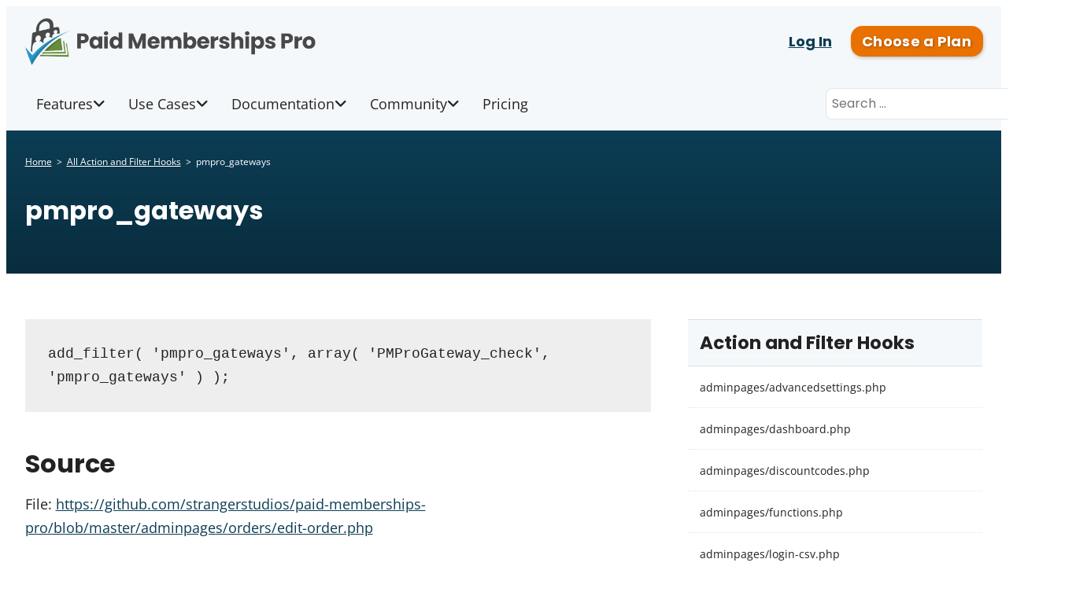

--- FILE ---
content_type: text/html; charset=UTF-8
request_url: https://www.paidmembershipspro.com/hook/pmpro_gateways/
body_size: 25702
content:
<!doctype html>
<html lang="en-US">
<head>
	<meta charset="UTF-8" />
	<meta name="viewport" content="width=device-width, initial-scale=1" />
	
        <script type="text/javascript" data-pressidium-cc-no-block>
            function onPressidiumCookieConsentUpdated(event) {
                window.dataLayer = window.dataLayer || [];
                window.dataLayer.push({
                    event: event.type,
                    consent: event.detail,
                });
            }

            window.addEventListener('pressidium-cookie-consent-accepted', onPressidiumCookieConsentUpdated);
            window.addEventListener('pressidium-cookie-consent-changed', onPressidiumCookieConsentUpdated);
        </script>

        
        <style id="pressidium-cc-styles">
            .pressidium-cc-theme {
                --cc-bg: #ffffff;
--cc-text: #222222;
--cc-btn-primary-bg: #0c3d54;
--cc-btn-primary-text: #ffffff;
--cc-btn-primary-hover-bg: #1a688b;
--cc-btn-primary-hover-text: #ffffff;
--cc-btn-secondary-bg: #f5f8fa;
--cc-btn-secondary-text: #0c3d54;
--cc-btn-secondary-hover-bg: #1a688b;
--cc-btn-secondary-hover-text: #ffffff;
--cc-toggle-bg-off: #8fa8d6;
--cc-toggle-bg-on: #3859d0;
--cc-toggle-bg-readonly: #cbd8f1;
--cc-toggle-knob-bg: #fff;
--cc-toggle-knob-icon-color: #ecf2fa;
--cc-cookie-category-block-bg: #ebeff9;
--cc-cookie-category-block-bg-hover: #dbe5f9;
--cc-section-border: #f1f3f5;
--cc-block-text: #112954;
--cc-cookie-table-border: #e1e7f3;
--cc-overlay-bg: rgba(230, 235, 255, .85);
--cc-webkit-scrollbar-bg: #ebeff9;
--cc-webkit-scrollbar-bg-hover: #3859d0;
--cc-btn-floating-bg: #3859d0;
--cc-btn-floating-icon: #f9faff;
--cc-btn-floating-hover-bg: #1d2e38;
--cc-btn-floating-hover-icon: #f9faff;
            }
        </style>

        <meta name='robots' content='index, follow, max-image-preview:large, max-snippet:-1, max-video-preview:-1' />

	<!-- This site is optimized with the Yoast SEO Premium plugin v26.7 (Yoast SEO v26.7) - https://yoast.com/wordpress/plugins/seo/ -->
	<title>pmpro_gateways Action and Filter Hook</title>
	<meta name="description" content="add_filter( &#039;pmpro_gateways&#039;, array( &#039;PMProGateway_check&#039;, &#039;pmpro_gateways&#039; ) ); Use the pmpro_gateways hook to extend Paid Memberships Pro, Add Ons, your theme, and even WordPress itself without editing any core plugin files." />
	<link rel="canonical" href="https://www.paidmembershipspro.com/hook/pmpro_gateways/" />
	<meta property="og:locale" content="en_US" />
	<meta property="og:type" content="article" />
	<meta property="og:title" content="pmpro_gateways Action and Filter Hook" />
	<meta property="og:description" content="add_filter( &#039;pmpro_gateways&#039;, array( &#039;PMProGateway_check&#039;, &#039;pmpro_gateways&#039; ) ); Use the pmpro_gateways hook to extend Paid Memberships Pro, Add Ons, your theme, and even WordPress itself without editing any core plugin files." />
	<meta property="og:url" content="https://www.paidmembershipspro.com/hook/pmpro_gateways/" />
	<meta property="og:site_name" content="Paid Memberships Pro" />
	<meta property="article:publisher" content="https://www.facebook.com/PaidMembershipsPro" />
	<meta property="article:modified_time" content="2024-08-19T19:34:05+00:00" />
	<meta name="twitter:card" content="summary_large_image" />
	<meta name="twitter:site" content="@pmproplugin" />
	<script type="application/ld+json" class="yoast-schema-graph">{"@context":"https://schema.org","@graph":[{"@type":"WebPage","@id":"https://www.paidmembershipspro.com/hook/pmpro_gateways/","url":"https://www.paidmembershipspro.com/hook/pmpro_gateways/","name":"pmpro_gateways Action and Filter Hook","isPartOf":{"@id":"https://www.paidmembershipspro.com/#website"},"datePublished":"2017-01-18T15:34:09+00:00","dateModified":"2024-08-19T19:34:05+00:00","description":"add_filter( 'pmpro_gateways', array( 'PMProGateway_check', 'pmpro_gateways' ) ); Use the pmpro_gateways hook to extend Paid Memberships Pro, Add Ons, your theme, and even WordPress itself without editing any core plugin files.","breadcrumb":{"@id":"https://www.paidmembershipspro.com/hook/pmpro_gateways/#breadcrumb"},"inLanguage":"en-US","potentialAction":[{"@type":"ReadAction","target":["https://www.paidmembershipspro.com/hook/pmpro_gateways/"]}]},{"@type":"BreadcrumbList","@id":"https://www.paidmembershipspro.com/hook/pmpro_gateways/#breadcrumb","itemListElement":[{"@type":"ListItem","position":1,"name":"Home","item":"https://www.paidmembershipspro.com/"},{"@type":"ListItem","position":2,"name":"pmpro_gateways"}]},{"@type":"WebSite","@id":"https://www.paidmembershipspro.com/#website","url":"https://www.paidmembershipspro.com/","name":"Paid Memberships Pro","description":"WordPress Membership Plugin","publisher":{"@id":"https://www.paidmembershipspro.com/#organization"},"potentialAction":[{"@type":"SearchAction","target":{"@type":"EntryPoint","urlTemplate":"https://www.paidmembershipspro.com/?s={search_term_string}"},"query-input":{"@type":"PropertyValueSpecification","valueRequired":true,"valueName":"search_term_string"}}],"inLanguage":"en-US"},{"@type":"Organization","@id":"https://www.paidmembershipspro.com/#organization","name":"Paid Memberships Pro","url":"https://www.paidmembershipspro.com/","logo":{"@type":"ImageObject","inLanguage":"en-US","@id":"https://www.paidmembershipspro.com/#/schema/logo/image/","url":"https://www.paidmembershipspro.com/wp-content/uploads/2019/06/Paid-Memberships-Pro_icon_shiny.png","contentUrl":"https://www.paidmembershipspro.com/wp-content/uploads/2019/06/Paid-Memberships-Pro_icon_shiny.png","width":1024,"height":1024,"caption":"Paid Memberships Pro"},"image":{"@id":"https://www.paidmembershipspro.com/#/schema/logo/image/"},"sameAs":["https://www.facebook.com/PaidMembershipsPro","https://x.com/pmproplugin","https://www.instagram.com/paid_memberships_pro/","https://www.linkedin.com/company/paid-memberships-pro/","https://www.pinterest.com/wpstrangers/","https://www.youtube.com/user/strangerstudiostv"],"description":"A membership platform that allows you to create and manage subscription websites built on WordPress.","email":"info@paidmembershipspro.com","legalName":"Stranger Studios, LLC.","foundingDate":"2006-07-01","numberOfEmployees":{"@type":"QuantitativeValue","minValue":"11","maxValue":"50"}}]}</script>
	<!-- / Yoast SEO Premium plugin. -->


<link rel="alternate" type="application/rss+xml" title="Paid Memberships Pro &raquo; Feed" href="https://www.paidmembershipspro.com/feed/" />
<style id='wp-img-auto-sizes-contain-inline-css'>
img:is([sizes=auto i],[sizes^="auto," i]){contain-intrinsic-size:3000px 1500px}
/*# sourceURL=wp-img-auto-sizes-contain-inline-css */
</style>
<link rel='stylesheet' id='wp-block-library-css' href='https://www.paidmembershipspro.com/wp-includes/css/dist/block-library/style.min.css?ver=6.9' media='all' />
<style id='wp-block-heading-inline-css'>
h1:where(.wp-block-heading).has-background,h2:where(.wp-block-heading).has-background,h3:where(.wp-block-heading).has-background,h4:where(.wp-block-heading).has-background,h5:where(.wp-block-heading).has-background,h6:where(.wp-block-heading).has-background{padding:1.25em 2.375em}h1.has-text-align-left[style*=writing-mode]:where([style*=vertical-lr]),h1.has-text-align-right[style*=writing-mode]:where([style*=vertical-rl]),h2.has-text-align-left[style*=writing-mode]:where([style*=vertical-lr]),h2.has-text-align-right[style*=writing-mode]:where([style*=vertical-rl]),h3.has-text-align-left[style*=writing-mode]:where([style*=vertical-lr]),h3.has-text-align-right[style*=writing-mode]:where([style*=vertical-rl]),h4.has-text-align-left[style*=writing-mode]:where([style*=vertical-lr]),h4.has-text-align-right[style*=writing-mode]:where([style*=vertical-rl]),h5.has-text-align-left[style*=writing-mode]:where([style*=vertical-lr]),h5.has-text-align-right[style*=writing-mode]:where([style*=vertical-rl]),h6.has-text-align-left[style*=writing-mode]:where([style*=vertical-lr]),h6.has-text-align-right[style*=writing-mode]:where([style*=vertical-rl]){rotate:180deg}
.is-style-dashed-border { border: 2px dashed; padding: 1px 3px; }
.is-style-highlight { background: rgba( 255, 255, 255, 0.3 ); padding: 1px 3px; }
/*# sourceURL=wp-block-heading-inline-css */
</style>
<style id='wp-block-image-inline-css'>
.wp-block-image>a,.wp-block-image>figure>a{display:inline-block}.wp-block-image img{box-sizing:border-box;height:auto;max-width:100%;vertical-align:bottom}@media not (prefers-reduced-motion){.wp-block-image img.hide{visibility:hidden}.wp-block-image img.show{animation:show-content-image .4s}}.wp-block-image[style*=border-radius] img,.wp-block-image[style*=border-radius]>a{border-radius:inherit}.wp-block-image.has-custom-border img{box-sizing:border-box}.wp-block-image.aligncenter{text-align:center}.wp-block-image.alignfull>a,.wp-block-image.alignwide>a{width:100%}.wp-block-image.alignfull img,.wp-block-image.alignwide img{height:auto;width:100%}.wp-block-image .aligncenter,.wp-block-image .alignleft,.wp-block-image .alignright,.wp-block-image.aligncenter,.wp-block-image.alignleft,.wp-block-image.alignright{display:table}.wp-block-image .aligncenter>figcaption,.wp-block-image .alignleft>figcaption,.wp-block-image .alignright>figcaption,.wp-block-image.aligncenter>figcaption,.wp-block-image.alignleft>figcaption,.wp-block-image.alignright>figcaption{caption-side:bottom;display:table-caption}.wp-block-image .alignleft{float:left;margin:.5em 1em .5em 0}.wp-block-image .alignright{float:right;margin:.5em 0 .5em 1em}.wp-block-image .aligncenter{margin-left:auto;margin-right:auto}.wp-block-image :where(figcaption){margin-bottom:1em;margin-top:.5em}.wp-block-image.is-style-circle-mask img{border-radius:9999px}@supports ((-webkit-mask-image:none) or (mask-image:none)) or (-webkit-mask-image:none){.wp-block-image.is-style-circle-mask img{border-radius:0;-webkit-mask-image:url('data:image/svg+xml;utf8,<svg viewBox="0 0 100 100" xmlns="http://www.w3.org/2000/svg"><circle cx="50" cy="50" r="50"/></svg>');mask-image:url('data:image/svg+xml;utf8,<svg viewBox="0 0 100 100" xmlns="http://www.w3.org/2000/svg"><circle cx="50" cy="50" r="50"/></svg>');mask-mode:alpha;-webkit-mask-position:center;mask-position:center;-webkit-mask-repeat:no-repeat;mask-repeat:no-repeat;-webkit-mask-size:contain;mask-size:contain}}:root :where(.wp-block-image.is-style-rounded img,.wp-block-image .is-style-rounded img){border-radius:9999px}.wp-block-image figure{margin:0}.wp-lightbox-container{display:flex;flex-direction:column;position:relative}.wp-lightbox-container img{cursor:zoom-in}.wp-lightbox-container img:hover+button{opacity:1}.wp-lightbox-container button{align-items:center;backdrop-filter:blur(16px) saturate(180%);background-color:#5a5a5a40;border:none;border-radius:4px;cursor:zoom-in;display:flex;height:20px;justify-content:center;opacity:0;padding:0;position:absolute;right:16px;text-align:center;top:16px;width:20px;z-index:100}@media not (prefers-reduced-motion){.wp-lightbox-container button{transition:opacity .2s ease}}.wp-lightbox-container button:focus-visible{outline:3px auto #5a5a5a40;outline:3px auto -webkit-focus-ring-color;outline-offset:3px}.wp-lightbox-container button:hover{cursor:pointer;opacity:1}.wp-lightbox-container button:focus{opacity:1}.wp-lightbox-container button:focus,.wp-lightbox-container button:hover,.wp-lightbox-container button:not(:hover):not(:active):not(.has-background){background-color:#5a5a5a40;border:none}.wp-lightbox-overlay{box-sizing:border-box;cursor:zoom-out;height:100vh;left:0;overflow:hidden;position:fixed;top:0;visibility:hidden;width:100%;z-index:100000}.wp-lightbox-overlay .close-button{align-items:center;cursor:pointer;display:flex;justify-content:center;min-height:40px;min-width:40px;padding:0;position:absolute;right:calc(env(safe-area-inset-right) + 16px);top:calc(env(safe-area-inset-top) + 16px);z-index:5000000}.wp-lightbox-overlay .close-button:focus,.wp-lightbox-overlay .close-button:hover,.wp-lightbox-overlay .close-button:not(:hover):not(:active):not(.has-background){background:none;border:none}.wp-lightbox-overlay .lightbox-image-container{height:var(--wp--lightbox-container-height);left:50%;overflow:hidden;position:absolute;top:50%;transform:translate(-50%,-50%);transform-origin:top left;width:var(--wp--lightbox-container-width);z-index:9999999999}.wp-lightbox-overlay .wp-block-image{align-items:center;box-sizing:border-box;display:flex;height:100%;justify-content:center;margin:0;position:relative;transform-origin:0 0;width:100%;z-index:3000000}.wp-lightbox-overlay .wp-block-image img{height:var(--wp--lightbox-image-height);min-height:var(--wp--lightbox-image-height);min-width:var(--wp--lightbox-image-width);width:var(--wp--lightbox-image-width)}.wp-lightbox-overlay .wp-block-image figcaption{display:none}.wp-lightbox-overlay button{background:none;border:none}.wp-lightbox-overlay .scrim{background-color:#fff;height:100%;opacity:.9;position:absolute;width:100%;z-index:2000000}.wp-lightbox-overlay.active{visibility:visible}@media not (prefers-reduced-motion){.wp-lightbox-overlay.active{animation:turn-on-visibility .25s both}.wp-lightbox-overlay.active img{animation:turn-on-visibility .35s both}.wp-lightbox-overlay.show-closing-animation:not(.active){animation:turn-off-visibility .35s both}.wp-lightbox-overlay.show-closing-animation:not(.active) img{animation:turn-off-visibility .25s both}.wp-lightbox-overlay.zoom.active{animation:none;opacity:1;visibility:visible}.wp-lightbox-overlay.zoom.active .lightbox-image-container{animation:lightbox-zoom-in .4s}.wp-lightbox-overlay.zoom.active .lightbox-image-container img{animation:none}.wp-lightbox-overlay.zoom.active .scrim{animation:turn-on-visibility .4s forwards}.wp-lightbox-overlay.zoom.show-closing-animation:not(.active){animation:none}.wp-lightbox-overlay.zoom.show-closing-animation:not(.active) .lightbox-image-container{animation:lightbox-zoom-out .4s}.wp-lightbox-overlay.zoom.show-closing-animation:not(.active) .lightbox-image-container img{animation:none}.wp-lightbox-overlay.zoom.show-closing-animation:not(.active) .scrim{animation:turn-off-visibility .4s forwards}}@keyframes show-content-image{0%{visibility:hidden}99%{visibility:hidden}to{visibility:visible}}@keyframes turn-on-visibility{0%{opacity:0}to{opacity:1}}@keyframes turn-off-visibility{0%{opacity:1;visibility:visible}99%{opacity:0;visibility:visible}to{opacity:0;visibility:hidden}}@keyframes lightbox-zoom-in{0%{transform:translate(calc((-100vw + var(--wp--lightbox-scrollbar-width))/2 + var(--wp--lightbox-initial-left-position)),calc(-50vh + var(--wp--lightbox-initial-top-position))) scale(var(--wp--lightbox-scale))}to{transform:translate(-50%,-50%) scale(1)}}@keyframes lightbox-zoom-out{0%{transform:translate(-50%,-50%) scale(1);visibility:visible}99%{visibility:visible}to{transform:translate(calc((-100vw + var(--wp--lightbox-scrollbar-width))/2 + var(--wp--lightbox-initial-left-position)),calc(-50vh + var(--wp--lightbox-initial-top-position))) scale(var(--wp--lightbox-scale));visibility:hidden}}
/*# sourceURL=https://www.paidmembershipspro.com/wp-includes/blocks/image/style.min.css */
</style>
<style id='wp-block-image-theme-inline-css'>
:root :where(.wp-block-image figcaption){color:#555;font-size:13px;text-align:center}.is-dark-theme :root :where(.wp-block-image figcaption){color:#ffffffa6}.wp-block-image{margin:0 0 1em}
/*# sourceURL=https://www.paidmembershipspro.com/wp-includes/blocks/image/theme.min.css */
</style>
<style id='wp-block-list-inline-css'>
ol,ul{box-sizing:border-box}:root :where(.wp-block-list.has-background){padding:1.25em 2.375em}
/*# sourceURL=https://www.paidmembershipspro.com/wp-includes/blocks/list/style.min.css */
</style>
<style id='wp-block-buttons-inline-css'>
.wp-block-buttons{box-sizing:border-box}.wp-block-buttons.is-vertical{flex-direction:column}.wp-block-buttons.is-vertical>.wp-block-button:last-child{margin-bottom:0}.wp-block-buttons>.wp-block-button{display:inline-block;margin:0}.wp-block-buttons.is-content-justification-left{justify-content:flex-start}.wp-block-buttons.is-content-justification-left.is-vertical{align-items:flex-start}.wp-block-buttons.is-content-justification-center{justify-content:center}.wp-block-buttons.is-content-justification-center.is-vertical{align-items:center}.wp-block-buttons.is-content-justification-right{justify-content:flex-end}.wp-block-buttons.is-content-justification-right.is-vertical{align-items:flex-end}.wp-block-buttons.is-content-justification-space-between{justify-content:space-between}.wp-block-buttons.aligncenter{text-align:center}.wp-block-buttons:not(.is-content-justification-space-between,.is-content-justification-right,.is-content-justification-left,.is-content-justification-center) .wp-block-button.aligncenter{margin-left:auto;margin-right:auto;width:100%}.wp-block-buttons[style*=text-decoration] .wp-block-button,.wp-block-buttons[style*=text-decoration] .wp-block-button__link{text-decoration:inherit}.wp-block-buttons.has-custom-font-size .wp-block-button__link{font-size:inherit}.wp-block-buttons .wp-block-button__link{width:100%}.wp-block-button.aligncenter{text-align:center}
/*# sourceURL=https://www.paidmembershipspro.com/wp-includes/blocks/buttons/style.min.css */
</style>
<style id='wp-block-columns-inline-css'>
.wp-block-columns{box-sizing:border-box;display:flex;flex-wrap:wrap!important}@media (min-width:782px){.wp-block-columns{flex-wrap:nowrap!important}}.wp-block-columns{align-items:normal!important}.wp-block-columns.are-vertically-aligned-top{align-items:flex-start}.wp-block-columns.are-vertically-aligned-center{align-items:center}.wp-block-columns.are-vertically-aligned-bottom{align-items:flex-end}@media (max-width:781px){.wp-block-columns:not(.is-not-stacked-on-mobile)>.wp-block-column{flex-basis:100%!important}}@media (min-width:782px){.wp-block-columns:not(.is-not-stacked-on-mobile)>.wp-block-column{flex-basis:0;flex-grow:1}.wp-block-columns:not(.is-not-stacked-on-mobile)>.wp-block-column[style*=flex-basis]{flex-grow:0}}.wp-block-columns.is-not-stacked-on-mobile{flex-wrap:nowrap!important}.wp-block-columns.is-not-stacked-on-mobile>.wp-block-column{flex-basis:0;flex-grow:1}.wp-block-columns.is-not-stacked-on-mobile>.wp-block-column[style*=flex-basis]{flex-grow:0}:where(.wp-block-columns){margin-bottom:1.75em}:where(.wp-block-columns.has-background){padding:1.25em 2.375em}.wp-block-column{flex-grow:1;min-width:0;overflow-wrap:break-word;word-break:break-word}.wp-block-column.is-vertically-aligned-top{align-self:flex-start}.wp-block-column.is-vertically-aligned-center{align-self:center}.wp-block-column.is-vertically-aligned-bottom{align-self:flex-end}.wp-block-column.is-vertically-aligned-stretch{align-self:stretch}.wp-block-column.is-vertically-aligned-bottom,.wp-block-column.is-vertically-aligned-center,.wp-block-column.is-vertically-aligned-top{width:100%}
/*# sourceURL=https://www.paidmembershipspro.com/wp-includes/blocks/columns/style.min.css */
</style>
<style id='wp-block-group-inline-css'>
.wp-block-group{box-sizing:border-box}:where(.wp-block-group.wp-block-group-is-layout-constrained){position:relative}
/*# sourceURL=https://www.paidmembershipspro.com/wp-includes/blocks/group/style.min.css */
</style>
<style id='wp-block-group-theme-inline-css'>
:where(.wp-block-group.has-background){padding:1.25em 2.375em}
/*# sourceURL=https://www.paidmembershipspro.com/wp-includes/blocks/group/theme.min.css */
</style>
<style id='wp-block-paragraph-inline-css'>
.is-small-text{font-size:.875em}.is-regular-text{font-size:1em}.is-large-text{font-size:2.25em}.is-larger-text{font-size:3em}.has-drop-cap:not(:focus):first-letter{float:left;font-size:8.4em;font-style:normal;font-weight:100;line-height:.68;margin:.05em .1em 0 0;text-transform:uppercase}body.rtl .has-drop-cap:not(:focus):first-letter{float:none;margin-left:.1em}p.has-drop-cap.has-background{overflow:hidden}:root :where(p.has-background){padding:1.25em 2.375em}:where(p.has-text-color:not(.has-link-color)) a{color:inherit}p.has-text-align-left[style*="writing-mode:vertical-lr"],p.has-text-align-right[style*="writing-mode:vertical-rl"]{rotate:180deg}
.is-style-dashed-border { border: 2px dashed; padding: 1px 3px; }
.is-style-highlight { background: rgba( 255, 255, 255, 0.3 ); padding: 1px 3px; }
/*# sourceURL=wp-block-paragraph-inline-css */
</style>
<style id='wp-block-preformatted-inline-css'>
.wp-block-preformatted{box-sizing:border-box;white-space:pre-wrap}:where(.wp-block-preformatted.has-background){padding:1.25em 2.375em}
/*# sourceURL=https://www.paidmembershipspro.com/wp-includes/blocks/preformatted/style.min.css */
</style>
<style id='global-styles-inline-css'>
:root{--wp--preset--aspect-ratio--square: 1;--wp--preset--aspect-ratio--4-3: 4/3;--wp--preset--aspect-ratio--3-4: 3/4;--wp--preset--aspect-ratio--3-2: 3/2;--wp--preset--aspect-ratio--2-3: 2/3;--wp--preset--aspect-ratio--16-9: 16/9;--wp--preset--aspect-ratio--9-16: 9/16;--wp--preset--color--black: #000000;--wp--preset--color--cyan-bluish-gray: #abb8c3;--wp--preset--color--white: #ffffff;--wp--preset--color--pale-pink: #f78da7;--wp--preset--color--vivid-red: #cf2e2e;--wp--preset--color--luminous-vivid-orange: #ff6900;--wp--preset--color--luminous-vivid-amber: #fcb900;--wp--preset--color--light-green-cyan: #7bdcb5;--wp--preset--color--vivid-green-cyan: #00d084;--wp--preset--color--pale-cyan-blue: #8ed1fc;--wp--preset--color--vivid-cyan-blue: #0693e3;--wp--preset--color--vivid-purple: #9b51e0;--wp--preset--color--color-primary: #0c3d54;--wp--preset--color--color-secondary: #658b24;--wp--preset--color--color-action: #e87102;--wp--preset--color--site-navigation-background: #f5f8fa;--wp--preset--color--site-navigation-link: #222222;--wp--preset--color--buttons: #888888;--wp--preset--color--borders: #03543F21;--wp--preset--color--body-text: #222222;--wp--preset--color--base: #FFFFFF;--wp--preset--color--dark-blue: #0C3D54;--wp--preset--color--grey-blue: #F5F8FA;--wp--preset--color--pale-yellow: #FCF8E3;--wp--preset--color--border-yellow: #FAEBCC;--wp--preset--color--border-blue: #dbe6ed;--wp--preset--gradient--vivid-cyan-blue-to-vivid-purple: linear-gradient(135deg,rgb(6,147,227) 0%,rgb(155,81,224) 100%);--wp--preset--gradient--light-green-cyan-to-vivid-green-cyan: linear-gradient(135deg,rgb(122,220,180) 0%,rgb(0,208,130) 100%);--wp--preset--gradient--luminous-vivid-amber-to-luminous-vivid-orange: linear-gradient(135deg,rgb(252,185,0) 0%,rgb(255,105,0) 100%);--wp--preset--gradient--luminous-vivid-orange-to-vivid-red: linear-gradient(135deg,rgb(255,105,0) 0%,rgb(207,46,46) 100%);--wp--preset--gradient--very-light-gray-to-cyan-bluish-gray: linear-gradient(135deg,rgb(238,238,238) 0%,rgb(169,184,195) 100%);--wp--preset--gradient--cool-to-warm-spectrum: linear-gradient(135deg,rgb(74,234,220) 0%,rgb(151,120,209) 20%,rgb(207,42,186) 40%,rgb(238,44,130) 60%,rgb(251,105,98) 80%,rgb(254,248,76) 100%);--wp--preset--gradient--blush-light-purple: linear-gradient(135deg,rgb(255,206,236) 0%,rgb(152,150,240) 100%);--wp--preset--gradient--blush-bordeaux: linear-gradient(135deg,rgb(254,205,165) 0%,rgb(254,45,45) 50%,rgb(107,0,62) 100%);--wp--preset--gradient--luminous-dusk: linear-gradient(135deg,rgb(255,203,112) 0%,rgb(199,81,192) 50%,rgb(65,88,208) 100%);--wp--preset--gradient--pale-ocean: linear-gradient(135deg,rgb(255,245,203) 0%,rgb(182,227,212) 50%,rgb(51,167,181) 100%);--wp--preset--gradient--electric-grass: linear-gradient(135deg,rgb(202,248,128) 0%,rgb(113,206,126) 100%);--wp--preset--gradient--midnight: linear-gradient(135deg,rgb(2,3,129) 0%,rgb(40,116,252) 100%);--wp--preset--font-size--small: 13px;--wp--preset--font-size--medium: clamp(14px, 0.875rem + ((1vw - 3.2px) * 0.659), 20px);--wp--preset--font-size--large: clamp(22.041px, 1.378rem + ((1vw - 3.2px) * 1.534), 36px);--wp--preset--font-size--x-large: clamp(25.014px, 1.563rem + ((1vw - 3.2px) * 1.867), 42px);--wp--preset--font-size--72: clamp(51px,7.2vw,72px);--wp--preset--font-size--54: clamp(42px,6vw,54px);--wp--preset--font-size--42: clamp(36px,4.2vw,42px);--wp--preset--font-size--36: clamp(30px,3.6vw,36px);--wp--preset--font-size--30: clamp(27px,3vw,30px);--wp--preset--font-size--24: clamp(22px,2.4vw,24px);--wp--preset--font-size--21: clamp(20px,2.2vw,21px);--wp--preset--font-size--18: clamp(17px,1.8vw,18px);--wp--preset--font-size--16: clamp(14px,1.6vw,16px);--wp--preset--font-size--14: clamp(13px,1.4vw,14px);--wp--preset--font-size--inherit: inherit;--wp--preset--font-family--abril-fatface: "Abril Fatface", sans-serif;--wp--preset--font-family--dm-sans: "DM Sans", sans-serif;--wp--preset--font-family--figtree: "Figtree", sans-serif;--wp--preset--font-family--fjalla-one: "Fjalla One", sans-serif;--wp--preset--font-family--gentium-book-basic: "Gentium Book Basic", serif;--wp--preset--font-family--inter: "Inter", sans-serif;--wp--preset--font-family--lato: "Lato", sans-serif;--wp--preset--font-family--merriweather: "Merriweather", serif;--wp--preset--font-family--montserrat: "Montserrat", sans-serif;--wp--preset--font-family--noto-sans: "Noto Sans", sans-serif;--wp--preset--font-family--open-sans: "Open Sans", sans-serif;--wp--preset--font-family--oswald: "Oswald", sans-serif;--wp--preset--font-family--pathway-gothic-one: "Pathway Gothic One", sans-serif;--wp--preset--font-family--playfair-display: "Playfair Display", serif;--wp--preset--font-family--poppins: "Poppins", sans-serif;--wp--preset--font-family--pt-mono: "PT Mono", monospace;--wp--preset--font-family--pt-sans: "PT Sans", sans-serif;--wp--preset--font-family--pt-serif: "PT Serif", serif;--wp--preset--font-family--quattrocento: "Quattrocento", serif;--wp--preset--font-family--roboto: "Roboto", sans-serif;--wp--preset--font-family--roboto-slab: "Roboto Slab", serif;--wp--preset--font-family--source-sans-pro: "Source Sans Pro", sans-serif;--wp--preset--font-family--system-font: -apple-system,BlinkMacSystemFont,"Segoe UI",Roboto,Oxygen-Sans,Ubuntu,Cantarell,"Helvetica Neue",sans-serif;--wp--preset--font-family--ubuntu: "Ubuntu", sans-serif;--wp--preset--spacing--20: clamp(20px, 3vw, 30px);--wp--preset--spacing--30: clamp(30px, 4vw, 40px);--wp--preset--spacing--40: clamp(40px, 6vw, 50px);--wp--preset--spacing--50: clamp(50px, 10vw, 60px);--wp--preset--spacing--60: clamp(60px, 12vw, 70px);--wp--preset--spacing--70: clamp(70px, 14vw, 80px);--wp--preset--spacing--80: 5.06rem;--wp--preset--spacing--10: clamp(10px, 2vw, 20px);--wp--preset--shadow--natural: 6px 6px 9px rgba(0, 0, 0, 0.2);--wp--preset--shadow--deep: 12px 12px 50px rgba(0, 0, 0, 0.4);--wp--preset--shadow--sharp: 6px 6px 0px rgba(0, 0, 0, 0.2);--wp--preset--shadow--outlined: 6px 6px 0px -3px rgb(255, 255, 255), 6px 6px rgb(0, 0, 0);--wp--preset--shadow--crisp: 6px 6px 0px rgb(0, 0, 0);--wp--custom--border--radius: 6px;--wp--custom--line-height--body: 1.7;--wp--custom--line-height--heading: 1.1;}:root { --wp--style--global--content-size: 805px;--wp--style--global--wide-size: 1230px; }:where(body) { margin: 0; }.wp-site-blocks { padding-top: var(--wp--style--root--padding-top); padding-bottom: var(--wp--style--root--padding-bottom); }.has-global-padding { padding-right: var(--wp--style--root--padding-right); padding-left: var(--wp--style--root--padding-left); }.has-global-padding > .alignfull { margin-right: calc(var(--wp--style--root--padding-right) * -1); margin-left: calc(var(--wp--style--root--padding-left) * -1); }.has-global-padding :where(:not(.alignfull.is-layout-flow) > .has-global-padding:not(.wp-block-block, .alignfull)) { padding-right: 0; padding-left: 0; }.has-global-padding :where(:not(.alignfull.is-layout-flow) > .has-global-padding:not(.wp-block-block, .alignfull)) > .alignfull { margin-left: 0; margin-right: 0; }.wp-site-blocks > .alignleft { float: left; margin-right: 2em; }.wp-site-blocks > .alignright { float: right; margin-left: 2em; }.wp-site-blocks > .aligncenter { justify-content: center; margin-left: auto; margin-right: auto; }:where(.wp-site-blocks) > * { margin-block-start: var(--wp--preset--spacing--30); margin-block-end: 0; }:where(.wp-site-blocks) > :first-child { margin-block-start: 0; }:where(.wp-site-blocks) > :last-child { margin-block-end: 0; }:root { --wp--style--block-gap: var(--wp--preset--spacing--30); }:root :where(.is-layout-flow) > :first-child{margin-block-start: 0;}:root :where(.is-layout-flow) > :last-child{margin-block-end: 0;}:root :where(.is-layout-flow) > *{margin-block-start: var(--wp--preset--spacing--30);margin-block-end: 0;}:root :where(.is-layout-constrained) > :first-child{margin-block-start: 0;}:root :where(.is-layout-constrained) > :last-child{margin-block-end: 0;}:root :where(.is-layout-constrained) > *{margin-block-start: var(--wp--preset--spacing--30);margin-block-end: 0;}:root :where(.is-layout-flex){gap: var(--wp--preset--spacing--30);}:root :where(.is-layout-grid){gap: var(--wp--preset--spacing--30);}.is-layout-flow > .alignleft{float: left;margin-inline-start: 0;margin-inline-end: 2em;}.is-layout-flow > .alignright{float: right;margin-inline-start: 2em;margin-inline-end: 0;}.is-layout-flow > .aligncenter{margin-left: auto !important;margin-right: auto !important;}.is-layout-constrained > .alignleft{float: left;margin-inline-start: 0;margin-inline-end: 2em;}.is-layout-constrained > .alignright{float: right;margin-inline-start: 2em;margin-inline-end: 0;}.is-layout-constrained > .aligncenter{margin-left: auto !important;margin-right: auto !important;}.is-layout-constrained > :where(:not(.alignleft):not(.alignright):not(.alignfull)){max-width: var(--wp--style--global--content-size);margin-left: auto !important;margin-right: auto !important;}.is-layout-constrained > .alignwide{max-width: var(--wp--style--global--wide-size);}body .is-layout-flex{display: flex;}.is-layout-flex{flex-wrap: wrap;align-items: center;}.is-layout-flex > :is(*, div){margin: 0;}body .is-layout-grid{display: grid;}.is-layout-grid > :is(*, div){margin: 0;}body{background-color: var(--wp--preset--color--base);color: var(--wp--preset--color--body-text);font-family: var(--memberlite-body-font);font-size: var(--wp--preset--font-size--18);line-height: var(--wp--custom--line-height--body);--wp--style--root--padding-top: var(--wp--preset--spacing--30);--wp--style--root--padding-right: var(--wp--preset--spacing--30);--wp--style--root--padding-bottom: var(--wp--preset--spacing--30);--wp--style--root--padding-left: var(--wp--preset--spacing--30);}a:where(:not(.wp-element-button)){color: var(--wp--preset--color--color-primary);text-decoration: underline;}h1, h2, h3, h4, h5, h6{font-family: var(--memberlite-header-font);font-weight: 700;line-height: var(--wp--custom--line-height--heading);margin-top: var(--wp--preset--spacing--40);margin-bottom: var(--wp--preset--spacing--20);}h1{font-size: var(--wp--preset--font-size--42);margin-top: 0;margin-bottom: 0;}h2{font-size: var(--wp--preset--font-size--36);margin-top: 0;margin-bottom: 0;}h3{font-size: var(--wp--preset--font-size--24);}h4{font-size: var(--wp--preset--font-size--21);}h5{font-size: var(--wp--preset--font-size--18);}h6{font-size: var(--wp--preset--font-size--16);}:root :where(.wp-element-button, .wp-block-button__link){background-color: var(--wp--preset--color--buttons);border-radius: var(--wp--custom--border--radius);border-width: 0;color: var(--wp--preset--color--white);font-family: var(--memberlite-header-font);font-size: var(--wp--preset--font-size--18);font-style: inherit;font-weight: 700;letter-spacing: inherit;line-height: var(--wp--custom--line-height--body);padding-top: calc( var(--wp--preset--spacing--10) / 1.5);padding-right: var(--wp--preset--spacing--20);padding-bottom: calc( var(--wp--preset--spacing--10) / 1.5);padding-left: var(--wp--preset--spacing--20);text-decoration: none;text-transform: inherit;}:root :where(.wp-element-button:hover, .wp-block-button__link:hover){background-color: var(--wp--preset--color--body-text);color: var(--wp--preset--color--white);}:root :where(.wp-element-button:active, .wp-block-button__link:active){background-color: var(--wp--preset--color--color-secondary);color: var(--wp--preset--color--white);}:root :where(.wp-element-caption, .wp-block-audio figcaption, .wp-block-embed figcaption, .wp-block-gallery figcaption, .wp-block-image figcaption, .wp-block-table figcaption, .wp-block-video figcaption){font-size: var(--wp--preset--font-size--16);}.has-black-color{color: var(--wp--preset--color--black) !important;}.has-cyan-bluish-gray-color{color: var(--wp--preset--color--cyan-bluish-gray) !important;}.has-white-color{color: var(--wp--preset--color--white) !important;}.has-pale-pink-color{color: var(--wp--preset--color--pale-pink) !important;}.has-vivid-red-color{color: var(--wp--preset--color--vivid-red) !important;}.has-luminous-vivid-orange-color{color: var(--wp--preset--color--luminous-vivid-orange) !important;}.has-luminous-vivid-amber-color{color: var(--wp--preset--color--luminous-vivid-amber) !important;}.has-light-green-cyan-color{color: var(--wp--preset--color--light-green-cyan) !important;}.has-vivid-green-cyan-color{color: var(--wp--preset--color--vivid-green-cyan) !important;}.has-pale-cyan-blue-color{color: var(--wp--preset--color--pale-cyan-blue) !important;}.has-vivid-cyan-blue-color{color: var(--wp--preset--color--vivid-cyan-blue) !important;}.has-vivid-purple-color{color: var(--wp--preset--color--vivid-purple) !important;}.has-color-primary-color{color: var(--wp--preset--color--color-primary) !important;}.has-color-secondary-color{color: var(--wp--preset--color--color-secondary) !important;}.has-color-action-color{color: var(--wp--preset--color--color-action) !important;}.has-site-navigation-background-color{color: var(--wp--preset--color--site-navigation-background) !important;}.has-site-navigation-link-color{color: var(--wp--preset--color--site-navigation-link) !important;}.has-buttons-color{color: var(--wp--preset--color--buttons) !important;}.has-borders-color{color: var(--wp--preset--color--borders) !important;}.has-body-text-color{color: var(--wp--preset--color--body-text) !important;}.has-base-color{color: var(--wp--preset--color--base) !important;}.has-dark-blue-color{color: var(--wp--preset--color--dark-blue) !important;}.has-grey-blue-color{color: var(--wp--preset--color--grey-blue) !important;}.has-pale-yellow-color{color: var(--wp--preset--color--pale-yellow) !important;}.has-border-yellow-color{color: var(--wp--preset--color--border-yellow) !important;}.has-border-blue-color{color: var(--wp--preset--color--border-blue) !important;}.has-black-background-color{background-color: var(--wp--preset--color--black) !important;}.has-cyan-bluish-gray-background-color{background-color: var(--wp--preset--color--cyan-bluish-gray) !important;}.has-white-background-color{background-color: var(--wp--preset--color--white) !important;}.has-pale-pink-background-color{background-color: var(--wp--preset--color--pale-pink) !important;}.has-vivid-red-background-color{background-color: var(--wp--preset--color--vivid-red) !important;}.has-luminous-vivid-orange-background-color{background-color: var(--wp--preset--color--luminous-vivid-orange) !important;}.has-luminous-vivid-amber-background-color{background-color: var(--wp--preset--color--luminous-vivid-amber) !important;}.has-light-green-cyan-background-color{background-color: var(--wp--preset--color--light-green-cyan) !important;}.has-vivid-green-cyan-background-color{background-color: var(--wp--preset--color--vivid-green-cyan) !important;}.has-pale-cyan-blue-background-color{background-color: var(--wp--preset--color--pale-cyan-blue) !important;}.has-vivid-cyan-blue-background-color{background-color: var(--wp--preset--color--vivid-cyan-blue) !important;}.has-vivid-purple-background-color{background-color: var(--wp--preset--color--vivid-purple) !important;}.has-color-primary-background-color{background-color: var(--wp--preset--color--color-primary) !important;}.has-color-secondary-background-color{background-color: var(--wp--preset--color--color-secondary) !important;}.has-color-action-background-color{background-color: var(--wp--preset--color--color-action) !important;}.has-site-navigation-background-background-color{background-color: var(--wp--preset--color--site-navigation-background) !important;}.has-site-navigation-link-background-color{background-color: var(--wp--preset--color--site-navigation-link) !important;}.has-buttons-background-color{background-color: var(--wp--preset--color--buttons) !important;}.has-borders-background-color{background-color: var(--wp--preset--color--borders) !important;}.has-body-text-background-color{background-color: var(--wp--preset--color--body-text) !important;}.has-base-background-color{background-color: var(--wp--preset--color--base) !important;}.has-dark-blue-background-color{background-color: var(--wp--preset--color--dark-blue) !important;}.has-grey-blue-background-color{background-color: var(--wp--preset--color--grey-blue) !important;}.has-pale-yellow-background-color{background-color: var(--wp--preset--color--pale-yellow) !important;}.has-border-yellow-background-color{background-color: var(--wp--preset--color--border-yellow) !important;}.has-border-blue-background-color{background-color: var(--wp--preset--color--border-blue) !important;}.has-black-border-color{border-color: var(--wp--preset--color--black) !important;}.has-cyan-bluish-gray-border-color{border-color: var(--wp--preset--color--cyan-bluish-gray) !important;}.has-white-border-color{border-color: var(--wp--preset--color--white) !important;}.has-pale-pink-border-color{border-color: var(--wp--preset--color--pale-pink) !important;}.has-vivid-red-border-color{border-color: var(--wp--preset--color--vivid-red) !important;}.has-luminous-vivid-orange-border-color{border-color: var(--wp--preset--color--luminous-vivid-orange) !important;}.has-luminous-vivid-amber-border-color{border-color: var(--wp--preset--color--luminous-vivid-amber) !important;}.has-light-green-cyan-border-color{border-color: var(--wp--preset--color--light-green-cyan) !important;}.has-vivid-green-cyan-border-color{border-color: var(--wp--preset--color--vivid-green-cyan) !important;}.has-pale-cyan-blue-border-color{border-color: var(--wp--preset--color--pale-cyan-blue) !important;}.has-vivid-cyan-blue-border-color{border-color: var(--wp--preset--color--vivid-cyan-blue) !important;}.has-vivid-purple-border-color{border-color: var(--wp--preset--color--vivid-purple) !important;}.has-color-primary-border-color{border-color: var(--wp--preset--color--color-primary) !important;}.has-color-secondary-border-color{border-color: var(--wp--preset--color--color-secondary) !important;}.has-color-action-border-color{border-color: var(--wp--preset--color--color-action) !important;}.has-site-navigation-background-border-color{border-color: var(--wp--preset--color--site-navigation-background) !important;}.has-site-navigation-link-border-color{border-color: var(--wp--preset--color--site-navigation-link) !important;}.has-buttons-border-color{border-color: var(--wp--preset--color--buttons) !important;}.has-borders-border-color{border-color: var(--wp--preset--color--borders) !important;}.has-body-text-border-color{border-color: var(--wp--preset--color--body-text) !important;}.has-base-border-color{border-color: var(--wp--preset--color--base) !important;}.has-dark-blue-border-color{border-color: var(--wp--preset--color--dark-blue) !important;}.has-grey-blue-border-color{border-color: var(--wp--preset--color--grey-blue) !important;}.has-pale-yellow-border-color{border-color: var(--wp--preset--color--pale-yellow) !important;}.has-border-yellow-border-color{border-color: var(--wp--preset--color--border-yellow) !important;}.has-border-blue-border-color{border-color: var(--wp--preset--color--border-blue) !important;}.has-vivid-cyan-blue-to-vivid-purple-gradient-background{background: var(--wp--preset--gradient--vivid-cyan-blue-to-vivid-purple) !important;}.has-light-green-cyan-to-vivid-green-cyan-gradient-background{background: var(--wp--preset--gradient--light-green-cyan-to-vivid-green-cyan) !important;}.has-luminous-vivid-amber-to-luminous-vivid-orange-gradient-background{background: var(--wp--preset--gradient--luminous-vivid-amber-to-luminous-vivid-orange) !important;}.has-luminous-vivid-orange-to-vivid-red-gradient-background{background: var(--wp--preset--gradient--luminous-vivid-orange-to-vivid-red) !important;}.has-very-light-gray-to-cyan-bluish-gray-gradient-background{background: var(--wp--preset--gradient--very-light-gray-to-cyan-bluish-gray) !important;}.has-cool-to-warm-spectrum-gradient-background{background: var(--wp--preset--gradient--cool-to-warm-spectrum) !important;}.has-blush-light-purple-gradient-background{background: var(--wp--preset--gradient--blush-light-purple) !important;}.has-blush-bordeaux-gradient-background{background: var(--wp--preset--gradient--blush-bordeaux) !important;}.has-luminous-dusk-gradient-background{background: var(--wp--preset--gradient--luminous-dusk) !important;}.has-pale-ocean-gradient-background{background: var(--wp--preset--gradient--pale-ocean) !important;}.has-electric-grass-gradient-background{background: var(--wp--preset--gradient--electric-grass) !important;}.has-midnight-gradient-background{background: var(--wp--preset--gradient--midnight) !important;}.has-small-font-size{font-size: var(--wp--preset--font-size--small) !important;}.has-medium-font-size{font-size: var(--wp--preset--font-size--medium) !important;}.has-large-font-size{font-size: var(--wp--preset--font-size--large) !important;}.has-x-large-font-size{font-size: var(--wp--preset--font-size--x-large) !important;}.has-72-font-size{font-size: var(--wp--preset--font-size--72) !important;}.has-54-font-size{font-size: var(--wp--preset--font-size--54) !important;}.has-42-font-size{font-size: var(--wp--preset--font-size--42) !important;}.has-36-font-size{font-size: var(--wp--preset--font-size--36) !important;}.has-30-font-size{font-size: var(--wp--preset--font-size--30) !important;}.has-24-font-size{font-size: var(--wp--preset--font-size--24) !important;}.has-21-font-size{font-size: var(--wp--preset--font-size--21) !important;}.has-18-font-size{font-size: var(--wp--preset--font-size--18) !important;}.has-16-font-size{font-size: var(--wp--preset--font-size--16) !important;}.has-14-font-size{font-size: var(--wp--preset--font-size--14) !important;}.has-inherit-font-size{font-size: var(--wp--preset--font-size--inherit) !important;}.has-abril-fatface-font-family{font-family: var(--wp--preset--font-family--abril-fatface) !important;}.has-dm-sans-font-family{font-family: var(--wp--preset--font-family--dm-sans) !important;}.has-figtree-font-family{font-family: var(--wp--preset--font-family--figtree) !important;}.has-fjalla-one-font-family{font-family: var(--wp--preset--font-family--fjalla-one) !important;}.has-gentium-book-basic-font-family{font-family: var(--wp--preset--font-family--gentium-book-basic) !important;}.has-inter-font-family{font-family: var(--wp--preset--font-family--inter) !important;}.has-lato-font-family{font-family: var(--wp--preset--font-family--lato) !important;}.has-merriweather-font-family{font-family: var(--wp--preset--font-family--merriweather) !important;}.has-montserrat-font-family{font-family: var(--wp--preset--font-family--montserrat) !important;}.has-noto-sans-font-family{font-family: var(--wp--preset--font-family--noto-sans) !important;}.has-open-sans-font-family{font-family: var(--wp--preset--font-family--open-sans) !important;}.has-oswald-font-family{font-family: var(--wp--preset--font-family--oswald) !important;}.has-pathway-gothic-one-font-family{font-family: var(--wp--preset--font-family--pathway-gothic-one) !important;}.has-playfair-display-font-family{font-family: var(--wp--preset--font-family--playfair-display) !important;}.has-poppins-font-family{font-family: var(--wp--preset--font-family--poppins) !important;}.has-pt-mono-font-family{font-family: var(--wp--preset--font-family--pt-mono) !important;}.has-pt-sans-font-family{font-family: var(--wp--preset--font-family--pt-sans) !important;}.has-pt-serif-font-family{font-family: var(--wp--preset--font-family--pt-serif) !important;}.has-quattrocento-font-family{font-family: var(--wp--preset--font-family--quattrocento) !important;}.has-roboto-font-family{font-family: var(--wp--preset--font-family--roboto) !important;}.has-roboto-slab-font-family{font-family: var(--wp--preset--font-family--roboto-slab) !important;}.has-source-sans-pro-font-family{font-family: var(--wp--preset--font-family--source-sans-pro) !important;}.has-system-font-font-family{font-family: var(--wp--preset--font-family--system-font) !important;}.has-ubuntu-font-family{font-family: var(--wp--preset--font-family--ubuntu) !important;}
:root :where(.wp-block-columns-is-layout-flow) > :first-child{margin-block-start: 0;}:root :where(.wp-block-columns-is-layout-flow) > :last-child{margin-block-end: 0;}:root :where(.wp-block-columns-is-layout-flow) > *{margin-block-start: 4.7rem;margin-block-end: 0;}:root :where(.wp-block-columns-is-layout-constrained) > :first-child{margin-block-start: 0;}:root :where(.wp-block-columns-is-layout-constrained) > :last-child{margin-block-end: 0;}:root :where(.wp-block-columns-is-layout-constrained) > *{margin-block-start: 4.7rem;margin-block-end: 0;}:root :where(.wp-block-columns-is-layout-flex){gap: 4.7rem;}:root :where(.wp-block-columns-is-layout-grid){gap: 4.7rem;}
:root :where(.wp-block-buttons-is-layout-flow) > :first-child{margin-block-start: 0;}:root :where(.wp-block-buttons-is-layout-flow) > :last-child{margin-block-end: 0;}:root :where(.wp-block-buttons-is-layout-flow) > *{margin-block-start: var(--wp--preset--spacing--10);margin-block-end: 0;}:root :where(.wp-block-buttons-is-layout-constrained) > :first-child{margin-block-start: 0;}:root :where(.wp-block-buttons-is-layout-constrained) > :last-child{margin-block-end: 0;}:root :where(.wp-block-buttons-is-layout-constrained) > *{margin-block-start: var(--wp--preset--spacing--10);margin-block-end: 0;}:root :where(.wp-block-buttons-is-layout-flex){gap: var(--wp--preset--spacing--10);}:root :where(.wp-block-buttons-is-layout-grid){gap: var(--wp--preset--spacing--10);}
:root :where(.wp-block-image){margin-top: var(--wp--preset--spacing--30);margin-bottom: var(--wp--preset--spacing--30);}
/*# sourceURL=global-styles-inline-css */
</style>
<style id='core-block-supports-inline-css'>
.wp-container-core-group-is-layout-c19476fc > *{margin-block-start:0;margin-block-end:0;}.wp-container-core-group-is-layout-c19476fc > * + *{margin-block-start:var(--wp--preset--spacing--10);margin-block-end:0;}.wp-elements-c9839b028cfd7d695390ac241d372fa1 a:where(:not(.wp-element-button)){color:var(--wp--preset--color--color-primary);}.wp-container-core-group-is-layout-6094b662 > .alignfull{margin-right:calc(0px * -1);margin-left:calc(0px * -1);}.wp-container-core-group-is-layout-6094b662 > *{margin-block-start:0;margin-block-end:0;}.wp-container-core-group-is-layout-6094b662 > * + *{margin-block-start:0;margin-block-end:0;}.wp-container-core-group-is-layout-2a94717e{gap:5px;flex-direction:column;align-items:center;}.wp-container-core-column-is-layout-e3d1c41b > *{margin-block-start:0;margin-block-end:0;}.wp-container-core-column-is-layout-e3d1c41b > * + *{margin-block-start:var(--wp--preset--spacing--10);margin-block-end:0;}.wp-container-core-columns-is-layout-28f84493{flex-wrap:nowrap;}
/*# sourceURL=core-block-supports-inline-css */
</style>

<link rel='stylesheet' id='wp-components-css' href='https://www.paidmembershipspro.com/wp-includes/css/dist/components/style.min.css?ver=6.9' media='all' />
<link rel='stylesheet' id='wp-preferences-css' href='https://www.paidmembershipspro.com/wp-includes/css/dist/preferences/style.min.css?ver=6.9' media='all' />
<link rel='stylesheet' id='wp-block-editor-css' href='https://www.paidmembershipspro.com/wp-includes/css/dist/block-editor/style.min.css?ver=6.9' media='all' />
<link rel='stylesheet' id='popup-maker-block-library-style-css' href='https://www.paidmembershipspro.com/wp-content/plugins/popup-maker/dist/packages/block-library-style.css?ver=dbea705cfafe089d65f1' media='all' />
<link rel='stylesheet' id='memberlite-block-editor-style-css' href='https://www.paidmembershipspro.com/wp-content/themes/memberlite/css/editor.css?ver=6.0.1' media='all' />
<style id='memberlite-block-editor-style-inline-css'>
body{--memberlite-header-font:Poppins;--memberlite-body-font:Open Sans;}
/*# sourceURL=memberlite-block-editor-style-inline-css */
</style>
<link rel='stylesheet' id='convertkit-broadcasts-css' href='https://www.paidmembershipspro.com/wp-content/plugins/convertkit/resources/frontend/css/broadcasts.css?ver=3.1.4' media='all' />
<link rel='stylesheet' id='convertkit-button-css' href='https://www.paidmembershipspro.com/wp-content/plugins/convertkit/resources/frontend/css/button.css?ver=3.1.4' media='all' />
<style id='wp-block-button-inline-css'>
.wp-block-button__link{align-content:center;box-sizing:border-box;cursor:pointer;display:inline-block;height:100%;text-align:center;word-break:break-word}.wp-block-button__link.aligncenter{text-align:center}.wp-block-button__link.alignright{text-align:right}:where(.wp-block-button__link){border-radius:9999px;box-shadow:none;padding:calc(.667em + 2px) calc(1.333em + 2px);text-decoration:none}.wp-block-button[style*=text-decoration] .wp-block-button__link{text-decoration:inherit}.wp-block-buttons>.wp-block-button.has-custom-width{max-width:none}.wp-block-buttons>.wp-block-button.has-custom-width .wp-block-button__link{width:100%}.wp-block-buttons>.wp-block-button.has-custom-font-size .wp-block-button__link{font-size:inherit}.wp-block-buttons>.wp-block-button.wp-block-button__width-25{width:calc(25% - var(--wp--style--block-gap, .5em)*.75)}.wp-block-buttons>.wp-block-button.wp-block-button__width-50{width:calc(50% - var(--wp--style--block-gap, .5em)*.5)}.wp-block-buttons>.wp-block-button.wp-block-button__width-75{width:calc(75% - var(--wp--style--block-gap, .5em)*.25)}.wp-block-buttons>.wp-block-button.wp-block-button__width-100{flex-basis:100%;width:100%}.wp-block-buttons.is-vertical>.wp-block-button.wp-block-button__width-25{width:25%}.wp-block-buttons.is-vertical>.wp-block-button.wp-block-button__width-50{width:50%}.wp-block-buttons.is-vertical>.wp-block-button.wp-block-button__width-75{width:75%}.wp-block-button.is-style-squared,.wp-block-button__link.wp-block-button.is-style-squared{border-radius:0}.wp-block-button.no-border-radius,.wp-block-button__link.no-border-radius{border-radius:0!important}:root :where(.wp-block-button .wp-block-button__link.is-style-outline),:root :where(.wp-block-button.is-style-outline>.wp-block-button__link){border:2px solid;padding:.667em 1.333em}:root :where(.wp-block-button .wp-block-button__link.is-style-outline:not(.has-text-color)),:root :where(.wp-block-button.is-style-outline>.wp-block-button__link:not(.has-text-color)){color:currentColor}:root :where(.wp-block-button .wp-block-button__link.is-style-outline:not(.has-background)),:root :where(.wp-block-button.is-style-outline>.wp-block-button__link:not(.has-background)){background-color:initial;background-image:none}
/*# sourceURL=https://www.paidmembershipspro.com/wp-includes/blocks/button/style.min.css */
</style>
<link rel='stylesheet' id='convertkit-form-css' href='https://www.paidmembershipspro.com/wp-content/plugins/convertkit/resources/frontend/css/form.css?ver=3.1.4' media='all' />
<link rel='stylesheet' id='convertkit-form-builder-field-css' href='https://www.paidmembershipspro.com/wp-content/plugins/convertkit/resources/frontend/css/form-builder.css?ver=3.1.4' media='all' />
<link rel='stylesheet' id='convertkit-form-builder-css' href='https://www.paidmembershipspro.com/wp-content/plugins/convertkit/resources/frontend/css/form-builder.css?ver=3.1.4' media='all' />
<link rel='stylesheet' id='bbpress-support-styles-css' href='https://www.paidmembershipspro.com/wp-content/plugins/bbpress-support/css/bbpress-support.css?ver=0.4.1' media='all' />
<link rel='stylesheet' id='jquery-ui-css' href='https://www.paidmembershipspro.com/wp-content/plugins/bbpress-support/css/jquery-ui.css?ver=6.9' media='all' />
<link rel='stylesheet' id='bbp-default-css' href='https://www.paidmembershipspro.com/wp-content/themes/memberlite/css/bbpress.min.css?ver=2.6.14' media='all' />
<link rel='stylesheet' id='pmpro_frontend_base-css' href='https://www.paidmembershipspro.com/wp-content/plugins/paid-memberships-pro/css/frontend/base.css?ver=3.6.4' media='all' />
<link rel='stylesheet' id='pmpro_frontend_variation_1-css' href='https://www.paidmembershipspro.com/wp-content/plugins/paid-memberships-pro/css/frontend/variation_1.css?ver=3.6.4' media='all' />
<link rel='stylesheet' id='select2-css' href='https://www.paidmembershipspro.com/wp-content/plugins/paid-memberships-pro/css/select2.min.css?ver=4.1.0-beta.0' media='screen' />
<link rel='stylesheet' id='pmpro-add-paypal-express-styles-css' href='https://www.paidmembershipspro.com/wp-content/plugins/pmpro-add-paypal-express/css/pmpro-add-paypal-express.css?ver=6.9' media='all' />
<link rel='stylesheet' id='pmpro-advanced-levels-styles-css' href='https://www.paidmembershipspro.com/wp-content/plugins/pmpro-advanced-levels-shortcode/css/pmpro-advanced-levels.css?ver=6.9' media='all' />
<link rel='stylesheet' id='pmpro-member-directory-styles-css' href='https://www.paidmembershipspro.com/wp-content/plugins/pmpro-member-directory/css/pmpro-member-directory.css?ver=2.1.3' media='all' />
<style id='pmpro-member-directory-styles-inline-css'>
#wpadminbar #wp-admin-bar-pmpromd-edit-member .ab-item:before { content: "\f110"; top: 3px; }
/*# sourceURL=pmpro-member-directory-styles-inline-css */
</style>
<link rel='stylesheet' id='pmprodev-css' href='https://www.paidmembershipspro.com/wp-content/plugins/pmpro-toolkit/css/pmprodev.css?ver=6.9' media='all' />
<link rel='stylesheet' id='swsales_frontend-css' href='https://www.paidmembershipspro.com/wp-content/plugins/sitewide-sales/css/frontend.css?ver=1.4.3' media='all' />
<link rel='stylesheet' id='affwp-forms-css' href='https://www.paidmembershipspro.com/wp-content/plugins/affiliate-wp/assets/css/forms.min.css?ver=2.30.2' media='all' />
<link rel='stylesheet' id='ep_general_styles-css' href='https://www.paidmembershipspro.com/wp-content/plugins/elasticpress/dist/css/general-styles.css?ver=66295efe92a630617c00' media='all' />
<link rel='stylesheet' id='cookie-consent-client-style-css' href='https://www.paidmembershipspro.com/wp-content/plugins/pressidium-cookie-consent/public/bundle.client.css?ver=a42c7610e2f07a53bd90' media='all' />
<link rel='stylesheet' id='memberlite-css' href='https://www.paidmembershipspro.com/wp-content/themes/memberlite/style.css?ver=6.0.1' media='all' />
<link rel='stylesheet' id='memberlite_style-css' href='https://www.paidmembershipspro.com/wp-content/themes/memberlite-pmpro/style.css?ver=1.17.2.07.52' media='all' />
<link rel='stylesheet' id='memberlite_grid-css' href='https://www.paidmembershipspro.com/wp-content/themes/memberlite/css/grid.css?ver=6.0.1' media='all' />
<link rel='stylesheet' id='memberlite_print_style-css' href='https://www.paidmembershipspro.com/wp-content/themes/memberlite/css/print.css?ver=6.0.1' media='print' />
<link rel='stylesheet' id='font-awesome-css' href='https://www.paidmembershipspro.com/wp-content/themes/memberlite/font-awesome/css/all.min.css?ver=6.6.0' media='all' />
<link rel='stylesheet' id='gdatt-attachments-css' href='https://www.paidmembershipspro.com/wp-content/plugins/gd-bbpress-attachments/css/front.min.css?ver=4.9.3_b2830_free' media='all' />
<link rel='stylesheet' id='swsales_module_pmpro-css' href='https://www.paidmembershipspro.com/wp-content/plugins/sitewide-sales/modules/ecommerce/pmpro/swsales-module-pmpro.css?ver=1.4.3' media='all' />
<script src="https://www.paidmembershipspro.com/wp-includes/js/jquery/jquery.min.js?ver=3.7.1" id="jquery-core-js"></script>
<script src="https://www.paidmembershipspro.com/wp-includes/js/jquery/jquery-migrate.min.js?ver=3.4.1" id="jquery-migrate-js"></script>
<script src="https://www.paidmembershipspro.com/wp-content/plugins/pmpro-nav-menus/widgets/block-widget.js?ver=6.9" id="pmpro-nav-menu-block-widget-js"></script>
<script id="consent-mode-script-js-extra">
var pressidiumCCGCM = {"gcm":{"enabled":true,"implementation":"gtm","ads_data_redaction":true,"url_passthrough":false,"regions":[]}};
//# sourceURL=consent-mode-script-js-extra
</script>
<script src="https://www.paidmembershipspro.com/wp-content/plugins/pressidium-cookie-consent/public/consent-mode.js?ver=e12e26152e9ebe6a26ba" id="consent-mode-script-js"></script>
<script src="https://www.paidmembershipspro.com/wp-content/plugins/bbpress-canned-replies/js/canned-replies.js?ver=1717071215" id="bbp_canned_replies_script-js"></script>
<script src="https://www.paidmembershipspro.com/wp-content/plugins/paid-memberships-pro/js/select2.min.js?ver=4.1.0-beta.0" id="select2-js"></script>
<script src="https://www.paidmembershipspro.com/wp-content/plugins/pmpro-member-directory/includes/google-maps/js/extras.js?ver=2.1.3" id="pmpro-directory-maps-extra-scripts-js"></script>
<script src="https://www.paidmembershipspro.com/wp-content/plugins/pmpro-toolkit/js/pmprodev-generate-checkout-info.js?ver=6.9" id="pmprodev-generate-checkout-info-js"></script>
<script id="utils-js-extra">
var userSettings = {"url":"/","uid":"0","time":"1768971086","secure":"1"};
//# sourceURL=utils-js-extra
</script>
<script src="https://www.paidmembershipspro.com/wp-includes/js/utils.min.js?ver=6.9" id="utils-js"></script>
<script id="swsales_tracking-js-extra">
var swsales = {"landing_page":"","sitewide_sale_id":"580675","banner_close_behavior":"refresh","ajax_url":"https://www.paidmembershipspro.com/wp-admin/admin-ajax.php"};
//# sourceURL=swsales_tracking-js-extra
</script>
<script src="https://www.paidmembershipspro.com/wp-content/plugins/sitewide-sales/js/swsales.js?ver=6.9" id="swsales_tracking-js"></script>
<script id="jquery-cookie-js-extra">
var affwp_scripts = {"ajaxurl":"https://www.paidmembershipspro.com/wp-admin/admin-ajax.php"};
//# sourceURL=jquery-cookie-js-extra
</script>
<script src="https://www.paidmembershipspro.com/wp-content/plugins/affiliate-wp/assets/js/jquery.cookie.min.js?ver=1.4.0" id="jquery-cookie-js"></script>
<script id="affwp-tracking-js-extra">
var affwp_debug_vars = {"integrations":{"pmp":"Paid Memberships Pro"},"version":"2.30.2","currency":"USD","ref_cookie":"affwp_ref","visit_cookie":"affwp_ref_visit_id","campaign_cookie":"affwp_campaign"};
//# sourceURL=affwp-tracking-js-extra
</script>
<script src="https://www.paidmembershipspro.com/wp-content/plugins/affiliate-wp/assets/js/tracking.min.js?ver=2.30.2" id="affwp-tracking-js"></script>
<style id="pmpro_colors">:root {
	--pmpro--color--base: #ffffff;
	--pmpro--color--contrast: #222222;
	--pmpro--color--accent: #0c3d54;
	--pmpro--color--accent--variation: hsl( 199,75%,28.5% );
	--pmpro--color--border--variation: hsl( 0,0%,91% );
}</style>	<script>
		window.dataLayer = window.dataLayer || [];
					dataLayer.push({"post_type":"hook","author":"Kim Coleman","membership_level":"no_level"});
					</script>
	<!-- Google Tag Manager -->
	<script>(function(w,d,s,l,i){w[l]=w[l]||[];w[l].push({'gtm.start':
	new Date().getTime(),event:'gtm.js'});var f=d.getElementsByTagName(s)[0],
	j=d.createElement(s),dl=l!='dataLayer'?'&l='+l:'';j.async=true;j.src=
	'https://www.googletagmanager.com/gtm.js?id='+i+dl;f.parentNode.insertBefore(j,f);
	})(window,document,'script','dataLayer','GTM-KPVL8QQ');</script>
	<!-- End Google Tag Manager -->
			<script type="text/javascript">
		var AFFWP = AFFWP || {};
		AFFWP.referral_var = 'ref';
		AFFWP.expiration = 90;
		AFFWP.debug = 0;


		AFFWP.referral_credit_last = 1;
		</script>
		<!--Customizer CSS-->
		<style id="memberlite-customizer-css" type="text/css">
			:root {
				--memberlite-content-width: 852px;
				--memberlite-body-font: Open Sans, sans-serif;
				--memberlite-header-font: Poppins, sans-serif;
			 --memberlite-color-header-text: #0c3d54;
			 --memberlite-color-site-background: ##FFFFFF;
				--memberlite-color-header-background: #f5f8fa;
				--memberlite-color-site-navigation-background: #f5f8fa;
				--memberlite-color-site-navigation: #222222;
				--memberlite-color-text: #222222;
				--memberlite-color-link: #0c3d54;
				--memberlite-color-meta-link: #0c3d54;
				--memberlite-color-primary: #0c3d54;
				--memberlite-color-secondary: #658b24;
				--memberlite-color-action: #e87102;
				--memberlite-color-button: #888888;
				--memberlite-hover-brightness: 1.1;
				--memberlite-color-white: #FFFFFF;
				--memberlite-color-text: #222222;
				--memberlite-color-borders: #03543F21;
				--memberlite-color-page-masthead-background: #0c3d54;
				--memberlite-color-page-masthead: #FFFFFF;
				--memberlite-color-footer-widgets-background: #0c3d54;
				--memberlite-color-footer-widgets: #FFFFFF;
			}
		</style>
		<!--/Customizer CSS-->
		<style class='wp-fonts-local'>
@font-face{font-family:"Abril Fatface";font-style:normal;font-weight:400;font-display:block;src:url('https://www.paidmembershipspro.com/wp-content/themes/memberlite/assets/fonts/abril-fatface/abril-fatface.woff2') format('woff2');font-stretch:normal;}
@font-face{font-family:"DM Sans";font-style:normal;font-weight:400;font-display:block;src:url('https://www.paidmembershipspro.com/wp-content/themes/memberlite/assets/fonts/dm-sans/dm-sans.woff2') format('woff2');font-stretch:normal;}
@font-face{font-family:"DM Sans";font-style:normal;font-weight:700;font-display:block;src:url('https://www.paidmembershipspro.com/wp-content/themes/memberlite/assets/fonts/dm-sans/dm-sans-bold.woff2') format('woff2');font-stretch:normal;}
@font-face{font-family:"DM Sans";font-style:italic;font-weight:400;font-display:block;src:url('https://www.paidmembershipspro.com/wp-content/themes/memberlite/assets/fonts/dm-sans/dm-sans-italic.woff2') format('woff2');font-stretch:normal;}
@font-face{font-family:"DM Sans";font-style:italic;font-weight:700;font-display:block;src:url('https://www.paidmembershipspro.com/wp-content/themes/memberlite/assets/fonts/dm-sans/dm-sans-bold-italic.woff2') format('woff2');font-stretch:normal;}
@font-face{font-family:Figtree;font-style:normal;font-weight:400;font-display:block;src:url('https://www.paidmembershipspro.com/wp-content/themes/memberlite/assets/fonts/figtree/figtree.woff2') format('woff2');font-stretch:normal;}
@font-face{font-family:Figtree;font-style:normal;font-weight:700;font-display:block;src:url('https://www.paidmembershipspro.com/wp-content/themes/memberlite/assets/fonts/figtree/figtree-bold.woff2') format('woff2');font-stretch:normal;}
@font-face{font-family:"Fjalla One";font-style:normal;font-weight:400;font-display:block;src:url('https://www.paidmembershipspro.com/wp-content/themes/memberlite/assets/fonts/fjalla-one/fjalla-one.woff2') format('woff2');font-stretch:normal;}
@font-face{font-family:"Gentium Book Basic";font-style:normal;font-weight:400;font-display:block;src:url('https://www.paidmembershipspro.com/wp-content/themes/memberlite/assets/fonts/gentium-book-basic/gentium-book-basic-regular.woff2') format('woff2');font-stretch:normal;}
@font-face{font-family:"Gentium Book Basic";font-style:normal;font-weight:700;font-display:block;src:url('https://www.paidmembershipspro.com/wp-content/themes/memberlite/assets/fonts/gentium-book-basic/gentium-book-basic-bold.woff2') format('woff2');font-stretch:normal;}
@font-face{font-family:Inter;font-style:normal;font-weight:400;font-display:block;src:url('https://www.paidmembershipspro.com/wp-content/themes/memberlite/assets/fonts/inter/inter.woff2') format('woff2');font-stretch:normal;}
@font-face{font-family:Inter;font-style:normal;font-weight:700;font-display:block;src:url('https://www.paidmembershipspro.com/wp-content/themes/memberlite/assets/fonts/inter/inter-bold.woff2') format('woff2');font-stretch:normal;}
@font-face{font-family:Lato;font-style:normal;font-weight:400;font-display:block;src:url('https://www.paidmembershipspro.com/wp-content/themes/memberlite/assets/fonts/lato/lato.woff2') format('woff2');font-stretch:normal;}
@font-face{font-family:Lato;font-style:normal;font-weight:700;font-display:block;src:url('https://www.paidmembershipspro.com/wp-content/themes/memberlite/assets/fonts/lato/lato-bold.woff2') format('woff2');font-stretch:normal;}
@font-face{font-family:Merriweather;font-style:normal;font-weight:400;font-display:block;src:url('https://www.paidmembershipspro.com/wp-content/themes/memberlite/assets/fonts/merriweather/merriweather.woff2') format('woff2');font-stretch:normal;}
@font-face{font-family:Merriweather;font-style:normal;font-weight:700;font-display:block;src:url('https://www.paidmembershipspro.com/wp-content/themes/memberlite/assets/fonts/merriweather/merriweather-bold.woff2') format('woff2');font-stretch:normal;}
@font-face{font-family:Montserrat;font-style:normal;font-weight:400;font-display:block;src:url('https://www.paidmembershipspro.com/wp-content/themes/memberlite/assets/fonts/montserrat/montserrat.woff2') format('woff2');font-stretch:normal;}
@font-face{font-family:Montserrat;font-style:normal;font-weight:700;font-display:block;src:url('https://www.paidmembershipspro.com/wp-content/themes/memberlite/assets/fonts/montserrat/montserrat-bold.woff2') format('woff2');font-stretch:normal;}
@font-face{font-family:Montserrat;font-style:normal;font-weight:900;font-display:block;src:url('https://www.paidmembershipspro.com/wp-content/themes/memberlite/assets/fonts/montserrat/montserrat-heavy.woff2') format('woff2');font-stretch:normal;}
@font-face{font-family:Montserrat;font-style:italic;font-weight:400;font-display:block;src:url('https://www.paidmembershipspro.com/wp-content/themes/memberlite/assets/fonts/montserrat/montserrat-italic.woff2') format('woff2');font-stretch:normal;}
@font-face{font-family:"Noto Sans";font-style:normal;font-weight:400;font-display:block;src:url('https://www.paidmembershipspro.com/wp-content/themes/memberlite/assets/fonts/noto-sans/noto-sans.woff2') format('woff2');font-stretch:normal;}
@font-face{font-family:"Noto Sans";font-style:normal;font-weight:700;font-display:block;src:url('https://www.paidmembershipspro.com/wp-content/themes/memberlite/assets/fonts/noto-sans/noto-sans-bold.woff2') format('woff2');font-stretch:normal;}
@font-face{font-family:"Open Sans";font-style:normal;font-weight:400;font-display:block;src:url('https://www.paidmembershipspro.com/wp-content/themes/memberlite/assets/fonts/open-sans/open-sans.woff2') format('woff2');font-stretch:normal;}
@font-face{font-family:"Open Sans";font-style:normal;font-weight:700;font-display:block;src:url('https://www.paidmembershipspro.com/wp-content/themes/memberlite/assets/fonts/open-sans/open-sans-bold.woff2') format('woff2');font-stretch:normal;}
@font-face{font-family:Oswald;font-style:normal;font-weight:400;font-display:block;src:url('https://www.paidmembershipspro.com/wp-content/themes/memberlite/assets/fonts/oswald/oswald.woff2') format('woff2');font-stretch:normal;}
@font-face{font-family:Oswald;font-style:normal;font-weight:700;font-display:block;src:url('https://www.paidmembershipspro.com/wp-content/themes/memberlite/assets/fonts/oswald/oswald-bold.woff2') format('woff2');font-stretch:normal;}
@font-face{font-family:"Pathway Gothic One";font-style:normal;font-weight:400;font-display:block;src:url('https://www.paidmembershipspro.com/wp-content/themes/memberlite/assets/fonts/pathway-gothic-one/pathway-gothic-one.woff2') format('woff2');font-stretch:normal;}
@font-face{font-family:"Playfair Display";font-style:normal;font-weight:400;font-display:block;src:url('https://www.paidmembershipspro.com/wp-content/themes/memberlite/assets/fonts/playfair-display/playfair-display.woff2') format('woff2');font-stretch:normal;}
@font-face{font-family:"Playfair Display";font-style:normal;font-weight:700;font-display:block;src:url('https://www.paidmembershipspro.com/wp-content/themes/memberlite/assets/fonts/playfair-display/playfair-display-bold.woff2') format('woff2');font-stretch:normal;}
@font-face{font-family:Poppins;font-style:normal;font-weight:400;font-display:block;src:url('https://www.paidmembershipspro.com/wp-content/themes/memberlite/assets/fonts/poppins/poppins.woff2') format('woff2');font-stretch:normal;}
@font-face{font-family:Poppins;font-style:normal;font-weight:700;font-display:block;src:url('https://www.paidmembershipspro.com/wp-content/themes/memberlite/assets/fonts/poppins/poppins-bold.woff2') format('woff2');font-stretch:normal;}
@font-face{font-family:Poppins;font-style:italic;font-weight:700;font-display:block;src:url('https://www.paidmembershipspro.com/wp-content/themes/memberlite/assets/fonts/poppins/poppins-bold-italic.woff2') format('woff2');font-stretch:normal;}
@font-face{font-family:"PT Mono";font-style:normal;font-weight:400;font-display:block;src:url('https://www.paidmembershipspro.com/wp-content/themes/memberlite/assets/fonts/pt-mono/pt-mono.woff2') format('woff2');font-stretch:normal;}
@font-face{font-family:"PT Sans";font-style:normal;font-weight:400;font-display:block;src:url('https://www.paidmembershipspro.com/wp-content/themes/memberlite/assets/fonts/pt-sans/pt-sans.woff2') format('woff2');font-stretch:normal;}
@font-face{font-family:"PT Sans";font-style:normal;font-weight:700;font-display:block;src:url('https://www.paidmembershipspro.com/wp-content/themes/memberlite/assets/fonts/pt-sans/pt-sans-bold.woff2') format('woff2');font-stretch:normal;}
@font-face{font-family:"PT Serif";font-style:normal;font-weight:400;font-display:block;src:url('https://www.paidmembershipspro.com/wp-content/themes/memberlite/assets/fonts/pt-serif/pt-serif.woff2') format('woff2');font-stretch:normal;}
@font-face{font-family:"PT Serif";font-style:normal;font-weight:700;font-display:block;src:url('https://www.paidmembershipspro.com/wp-content/themes/memberlite/assets/fonts/pt-serif/pt-serif-bold.woff2') format('woff2');font-stretch:normal;}
@font-face{font-family:Quattrocento;font-style:normal;font-weight:400;font-display:block;src:url('https://www.paidmembershipspro.com/wp-content/themes/memberlite/assets/fonts/quattrocento/quattrocento.woff2') format('woff2');font-stretch:normal;}
@font-face{font-family:Quattrocento;font-style:normal;font-weight:700;font-display:block;src:url('https://www.paidmembershipspro.com/wp-content/themes/memberlite/assets/fonts/quattrocento/quattrocento-bold.woff2') format('woff2');font-stretch:normal;}
@font-face{font-family:Roboto;font-style:normal;font-weight:400;font-display:block;src:url('https://www.paidmembershipspro.com/wp-content/themes/memberlite/assets/fonts/roboto/roboto.woff2') format('woff2');font-stretch:normal;}
@font-face{font-family:Roboto;font-style:normal;font-weight:700;font-display:block;src:url('https://www.paidmembershipspro.com/wp-content/themes/memberlite/assets/fonts/roboto/roboto-bold.woff2') format('woff2');font-stretch:normal;}
@font-face{font-family:"Roboto Slab";font-style:normal;font-weight:400;font-display:block;src:url('https://www.paidmembershipspro.com/wp-content/themes/memberlite/assets/fonts/roboto-slab/roboto-slab.woff2') format('woff2');font-stretch:normal;}
@font-face{font-family:"Roboto Slab";font-style:normal;font-weight:700;font-display:block;src:url('https://www.paidmembershipspro.com/wp-content/themes/memberlite/assets/fonts/roboto-slab/roboto-slab-bold.woff2') format('woff2');font-stretch:normal;}
@font-face{font-family:"Source Sans Pro";font-style:normal;font-weight:400;font-display:block;src:url('https://www.paidmembershipspro.com/wp-content/themes/memberlite/assets/fonts/source-sans-pro/source-sans-pro.woff2') format('woff2');font-stretch:normal;}
@font-face{font-family:"Source Sans Pro";font-style:normal;font-weight:700;font-display:block;src:url('https://www.paidmembershipspro.com/wp-content/themes/memberlite/assets/fonts/source-sans-pro/source-sans-pro-bold.woff2') format('woff2');font-stretch:normal;}
@font-face{font-family:Ubuntu;font-style:normal;font-weight:400;font-display:block;src:url('https://www.paidmembershipspro.com/wp-content/themes/memberlite/assets/fonts/ubuntu/ubuntu.woff2') format('woff2');font-stretch:normal;}
@font-face{font-family:Ubuntu;font-style:normal;font-weight:700;font-display:block;src:url('https://www.paidmembershipspro.com/wp-content/themes/memberlite/assets/fonts/ubuntu/ubuntu-bold.woff2') format('woff2');font-stretch:normal;}
</style>
<link rel="icon" href="https://www.paidmembershipspro.com/wp-content/uploads/2020/09/cropped-Paid-Memberships-Pro_favicon-32x32.png" sizes="32x32" />
<link rel="icon" href="https://www.paidmembershipspro.com/wp-content/uploads/2020/09/cropped-Paid-Memberships-Pro_favicon-192x192.png" sizes="192x192" />
<link rel="apple-touch-icon" href="https://www.paidmembershipspro.com/wp-content/uploads/2020/09/cropped-Paid-Memberships-Pro_favicon-180x180.png" />
<meta name="msapplication-TileImage" content="https://www.paidmembershipspro.com/wp-content/uploads/2020/09/cropped-Paid-Memberships-Pro_favicon-270x270.png" />
		<style id="wp-custom-css">
			.hide_underline {
	text-decoration: none;
}
@media only screen and (min-width: 768px) and (max-width: 1160px) {
	#swsales-banner-block-bottom .wp-block-button {
		width: 100%;
	}
}
@media only screen and (max-width: 767px) {
	#swsales-banner-block-bottom .wp-block-buttons {
		width: 100%;
	}
	#swsales-banner-block-bottom .wp-block-button {
		display: block;
		width: 100%;
	}
	#swsales-banner-block-bottom .wp-block-button .wp-element-button {
		width: 100%;
	}
}

.runner {
    position: fixed;
    bottom: 0px; /* Adjust as needed */
    right: -100px; /* Start off the screen on the right */
    animation: runAcross 10s linear infinite;
}

@keyframes runAcross {
    0% {
        right: -100px; /* Start position off the screen */
        transform: rotate(0deg) translateY(0);
    }
    10% {
        transform: rotate(-5deg) translateY(-5px); /* Wiggle up and rotate */
    }
    20% {
        transform: rotate(5deg) translateY(5px); /* Wiggle down and rotate */
    }
    30% {
        transform: rotate(-5deg) translateY(-5px); /* Wiggle up */
    }
    40% {
        transform: rotate(5deg) translateY(5px); /* Wiggle down */
    }
    50% {
        transform: rotate(-5deg) translateY(-5px); /* Wiggle up */
    }
    60% {
        transform: rotate(5deg) translateY(5px); /* Wiggle down */
    }
    70% {
        transform: rotate(-5deg) translateY(-5px); /* Wiggle up */
    }
    80% {
        transform: rotate(5deg) translateY(5px); /* Wiggle down */
    }
    90% {
        transform: rotate(-5deg) translateY(-5px); /* Wiggle up */
    }
    100% {
        right: 100%; /* End position off the screen to the left */
        transform: rotate(0deg) translateY(0);
    }
}
		</style>
		<link rel='stylesheet' id='wthf-style-css' href='https://www.paidmembershipspro.com/wp-content/plugins/was-this-article-helpful/css/style.css?ver=6.9' media='all' />
</head>

<body class="pmpro-variation_1 wp-singular hook-template-default single single-hook postid-92990 wp-embed-responsive wp-theme-memberlite wp-child-theme-memberlite-pmpro pmpro-body-has-access pressidium-cc-theme sidebar-right scheme_custom is-style-light group-blog">

<script type="text/javascript" id="bbp-swap-no-js-body-class">
	document.body.className = document.body.className.replace( 'bbp-no-js', 'bbp-js' );
</script>

<div id="page" class="hfeed site">


	
		<nav id="mobile-navigation" role="navigation">
		<aside id="search-7" class="widget widget_search"><form role="search" method="get" class="search-form" action="https://www.paidmembershipspro.com/">
				<label>
					<span class="screen-reader-text">Search for:</span>
					<input type="search" class="search-field" placeholder="Search &hellip;" value="" name="s" />
				</label>
				<input type="submit" class="search-submit" value="Search" />
			</form></aside><aside id="nav_menu-5" class="widget widget_nav_menu"><nav class="menu-mobile-container" aria-label="Menu"><ul id="menu-mobile" class="menu"><li id="menu-item-265693" class="menu-item menu-item-type-custom menu-item-object-custom menu-item-265693"><a href="https://www.paidmembershipspro.com/login/">Log In</a></li>
<li id="menu-item-158711" class="menu-item menu-item-type-post_type menu-item-object-page menu-item-home menu-item-158711"><a href="https://www.paidmembershipspro.com/">Welcome</a></li>
<li id="menu-item-272111" class="menu-item menu-item-type-post_type menu-item-object-page menu-item-272111"><a href="https://www.paidmembershipspro.com/features/">Features</a></li>
<li id="menu-item-158714" class="menu-item menu-item-type-post_type menu-item-object-page menu-item-158714"><a href="https://www.paidmembershipspro.com/pricing/">Pricing</a></li>
<li id="menu-item-158716" class="menu-item menu-item-type-post_type menu-item-object-page menu-item-158716"><a href="https://www.paidmembershipspro.com/documentation/">Documentation</a></li>
<li id="menu-item-403242" class="menu-item menu-item-type-taxonomy menu-item-object-category menu-item-403242"><a href="https://www.paidmembershipspro.com/category/case-study/">Case Studies</a></li>
<li id="menu-item-311885" class="menu-item menu-item-type-custom menu-item-object-custom menu-item-311885"><a href="/add-ons/">Add Ons</a></li>
<li id="menu-item-158717" class="menu-item menu-item-type-post_type menu-item-object-page menu-item-158717"><a href="https://www.paidmembershipspro.com/support/">Support</a></li>
<li id="menu-item-609113" class="menu-item menu-item-type-post_type menu-item-object-page menu-item-609113"><a href="https://www.paidmembershipspro.com/learn/">Learn</a></li>
<li id="menu-item-609114" class="menu-item menu-item-type-post_type menu-item-object-page menu-item-609114"><a href="https://www.paidmembershipspro.com/live/">Events</a></li>
<li id="menu-item-158718" class="menu-item menu-item-type-post_type menu-item-object-page menu-item-158718"><a href="https://www.paidmembershipspro.com/blog/">Blog</a></li>
<li id="menu-item-158719" class="menu-item menu-item-type-post_type menu-item-object-page menu-item-158719"><a href="https://www.paidmembershipspro.com/contact/">Contact</a></li>
</ul></nav></aside>		
		
		<aside id="pmpro-member-login-4" class="widget widget_pmpro_member_login">
	<div class="pmpro">
		<section id="pmpro_login" class="pmpro_section">
										<div class="pmpro_card pmpro_login_wrap">
								<h3 class="pmpro_card_title pmpro_font-large">Log In</h3>								<div class="pmpro_card_content">
									<form name="loginform" id="loginform" action="https://www.paidmembershipspro.com/wp-login.php" method="post"><input type="hidden" name="pmpro_login_form_used" value="1" /><p class="login-username">
				<label for="user_login">Username or Email Address</label>
				<input type="text" name="log" id="user_login" autocomplete="username" class="input" value="" size="20" />
			</p><p class="login-password">
				<label for="user_pass">Password</label>
				<input type="password" name="pwd" id="user_pass" autocomplete="current-password" spellcheck="false" class="input" value="" size="20" />
			</p><p class="login-remember"><label><input name="rememberme" type="checkbox" id="rememberme" value="forever" /> Remember Me</label></p><p class="login-submit">
				<input type="submit" name="wp-submit" id="wp-submit" class="button button-primary" value="Log In" />
				<input type="hidden" name="redirect_to" value="https://www.paidmembershipspro.com/hook/pmpro_gateways/" />
			</p></form>	<div class="pmpro_form_field-password-toggle">
		<button type="button" id="pmpro_btn-password-toggle-1" class="pmpro_btn pmpro_btn-plain hide-if-no-js" data-toggle="0">
			<span class="pmpro_icon pmpro_icon-eye" aria-hidden="true"><svg xmlns="http://www.w3.org/2000/svg" width="20" height="20" viewBox="0 0 24 24" fill="none" stroke="var(--pmpro--color--accent)" stroke-width="2" stroke-linecap="round" stroke-linejoin="round" class="feather feather-eye"><path d="M1 12s4-8 11-8 11 8 11 8-4 8-11 8-11-8-11-8z"></path><circle cx="12" cy="12" r="3"></circle></svg></span>
			<span class="pmpro_form_field-password-toggle-state">Show Password</span>
		</button>
	</div>
	<script>
		// Password visibility toggle (wp_login_form instance).
		(function() {
			const toggleButton = document.querySelectorAll('#pmpro_btn-password-toggle-1')[0];
			const toggleWrapper = toggleButton.closest('.pmpro_form_field-password-toggle');
			const loginForm = toggleWrapper.previousElementSibling;
			const passwordParagraph = loginForm.querySelector('.login-password');
			const passwordInput = loginForm.querySelector('#user_pass');

			passwordParagraph.appendChild(toggleWrapper);
			toggleButton.classList.remove('hide-if-no-js');
			toggleButton.addEventListener('click', togglePassword);

			function togglePassword() {
				const status = this.getAttribute('data-toggle');
				const passwordInputs = document.querySelectorAll('#user_pass');
				const icon = this.getElementsByClassName('pmpro_icon')[0];
				const state = this.getElementsByClassName('pmpro_form_field-password-toggle-state')[0];

				if (parseInt(status, 10) === 0) {
					this.setAttribute('data-toggle', 1);
					passwordInput.setAttribute( 'type', 'text' );
					icon.innerHTML = `
						<svg xmlns="http://www.w3.org/2000/svg" width="20" height="20" viewBox="0 0 24 24" fill="none" stroke="var(--pmpro--color--accent)" stroke-width="2" stroke-linecap="round" stroke-linejoin="round" class="feather feather-eye-off">
							<path d="M17.94 17.94A10.07 10.07 0 0 1 12 20c-7 0-11-8-11-8a18.45 18.45 0 0 1 5.06-5.94M9.9 4.24A9.12 9.12 0 0 1 12 4c7 0 11 8 11 8a18.5 18.5 0 0 1-2.16 3.19m-6.72-1.07a3 3 0 1 1-4.24-4.24"></path>
							<line x1="1" y1="1" x2="23" y2="23"></line>
						</svg>`;
					state.textContent = 'Hide Password';
				} else {
					this.setAttribute('data-toggle', 0);
					passwordInput.setAttribute( 'type', 'password' );
					icon.innerHTML = `
						<svg xmlns="http://www.w3.org/2000/svg" width="20" height="20" viewBox="0 0 24 24" fill="none" stroke="var(--pmpro--color--accent)" stroke-width="2" stroke-linecap="round" stroke-linejoin="round" class="feather feather-eye">
							<path d="M1 12s4-8 11-8 11 8 11 8-4 8-11 8-11-8-11-8z"></path>
							<circle cx="12" cy="12" r="3"></circle>
						</svg>`;
					state.textContent = 'Show Password';
				}
			}
		})();
	</script>
									</div> <!-- end pmpro_card_content -->
								<div class="pmpro_card_actions">
										<div class="pmpro_actions_nav">
		<a href="https://www.paidmembershipspro.com/pricing/">Join Now</a> | <a href="https://www.paidmembershipspro.com/login/?action=reset_pass">Lost Password?</a>	</div> <!-- end pmpro_actions_nav -->
									</div> <!-- end pmpro_card_actions -->
							</div> <!-- end pmpro_login_wrap -->
							
									</section> <!-- end pmpro_login -->
	</div> <!-- end pmpro -->
	</aside>		</nav>
		

	<a class="skip-link screen-reader-text" href="#content">Skip to content</a>

	
	<header id="masthead" class="site-header" role="banner">
		<div class="row">
			
			<div class="
			medium-6 columns site-branding">

				
				<div class="site-identity">
										<span class="site-title"><a href="https://www.paidmembershipspro.com/" rel="home">Paid Memberships Pro</a></span>

					<span class="site-description">WordPress Membership Plugin</span>
				</div>

			</div><!-- .site-branding -->

							<div class="medium-6 columns header-right">
					
<div id="pmpro-meta-member">
				<ul class="pmpro-meta-logged-out">
									<li><a class="header-log-in" href="https://www.paidmembershipspro.com/login/?redirect_to=https%3A%2F%2Fwww.paidmembershipspro.com%2Fhook%2Fpmpro_gateways%2F">Log In</a></li>
													<li><a class="header-choose-plan" href="https://www.paidmembershipspro.com/pricing/">Choose a Plan</a></li>
							</ul>
			</div><!-- #meta-member -->
				</div><!-- .columns -->
			
								<div class="mobile-navigation-bar">
						<button class="menu-toggle"><i class="fa fa-bars"></i> <span class="screen-reader-text">Toggle Mobile Menu</span></button>
					</div>
						</div><!-- .row -->
	</header><!-- #masthead -->

	
					<nav id="site-navigation" role="navigation" aria-label="Main Menu">
		<ul id="menu-primary-mega" class="nav-menu" role="menubar"><li class="nav-item"><a href="https://www.paidmembershipspro.com/features/">Features</a>
<div class="sub-nav"><div class="sub-nav-inner">
	<ul class="sub-nav-group"><li><a href="https://www.paidmembershipspro.com/features/">PMPro Platform</a>
<ul class="sub-sub-nav">
		<li><a href="https://www.paidmembershipspro.com/features/">Plugin Features</a></li>
		<li><a href="https://www.paidmembershipspro.com/restrict-access-wordpress/">Restrict Access</a></li>
		<li><a href="https://www.paidmembershipspro.com/collect-information-checkout/">Register Members</a></li>
		<li><a href="https://www.paidmembershipspro.com/recurring-payments-with-paid-memberships-pro/">Subscriptions</a></li>
		<li><a href="https://www.paidmembershipspro.com/hosting/">Hosting</a></li>
		<li><a href="https://www.paidmembershipspro.com/features/">All Features <i class="fa  fa-arrow-right"></i></a></li>
</ul>
</li></ul>
	<ul class="sub-nav-group"><li><a href="https://www.paidmembershipspro.com/gateway/">Payment Gateways</a>
<ul class="sub-sub-nav">
		<li><a href="https://www.paidmembershipspro.com/gateway/stripe/">Stripe</a></li>
		<li><a href="https://www.paidmembershipspro.com/gateway/paypal-express/">PayPal Express</a></li>
		<li><a href="https://www.paidmembershipspro.com/add-ons/paystack-gateway/">Paystack</a></li>
		<li><a href="https://www.paidmembershipspro.com/add-ons/ccbill/">CCBill</a></li>
		<li><a href="https://www.paidmembershipspro.com/add-ons/pmpro-pay-by-check-add-on/">Manual Payment</a></li>
		<li><a href="https://www.paidmembershipspro.com/gateway/">All Gateways <i class="fa  fa-arrow-right"></i></a></li>
</ul>
</li></ul>
	<ul class="sub-nav-group"><li><a href="https://www.paidmembershipspro.com/add-ons/">Add Ons</a>
<ul class="sub-sub-nav">
		<li><a href="https://www.paidmembershipspro.com/add-on-category/integration/">Integrations</a></li>
		<li><a href="https://www.paidmembershipspro.com/add-on-category/free/">Free Add Ons</a></li>
		<li><a href="https://www.paidmembershipspro.com/add-on-category/standard/">Standard Add Ons</a></li>
		<li><a href="https://www.paidmembershipspro.com/add-on-category/plus/">Plus Add Ons</a></li>
		<li><a href="https://www.paidmembershipspro.com/add-ons/">All Add Ons <i class="fa  fa-arrow-right"></i></a></li>
</ul>
</li></ul>

<div class="wp-block-group is-style-border-blue-box has-global-padding is-layout-constrained wp-container-core-group-is-layout-c19476fc wp-block-group-is-layout-constrained">
<p><strong><i class="fa  fa-globe"></i> Launch a Free Demo</strong><br>Explore PMPro in action with your own private demo site—preloaded with members, protected content, and premium Add Ons.</p>



<div class="wp-block-buttons is-layout-flex wp-block-buttons-is-layout-flex">
<div class="wp-block-button has-custom-width wp-block-button__width-100"><a class="wp-block-button__link has-base-color has-color-secondary-background-color has-text-color has-background has-link-color wp-element-button" href="https://app.instawp.io/launch?t=paid-memberships-pro&amp;d=v2" target="_blank" rel="noreferrer noopener">Try PMPro Now</a></div>
</div>
</div>

</div></div>
</li>
<li class="nav-item"><a href="https://www.paidmembershipspro.com/what-is-a-membership-site/">Use Cases</a>
<div class="sub-nav"><div class="sub-nav-inner">
	<ul class="sub-nav-group"><li><a href="https://www.paidmembershipspro.com/associations/">Associations</a></li></ul>
	<ul class="sub-nav-group"><li><a href="https://www.paidmembershipspro.com/blog-news/">Blog and News</a></li></ul>
	<ul class="sub-nav-group"><li><a href="https://www.paidmembershipspro.com/communities/">Communities</a></li></ul>
	<ul class="sub-nav-group"><li><a href="https://www.paidmembershipspro.com/courses/">Courses</a></li></ul>
	<ul class="sub-nav-group"><li><a href="https://www.paidmembershipspro.com/add-ons/member-directory/">Directories</a></li></ul>
	<ul class="sub-nav-group"><li><a href="https://www.paidmembershipspro.com/paid-newsletters/">Paid Newsletters</a></li></ul>
	<ul class="sub-nav-group"><li><a href="https://www.paidmembershipspro.com/private-videos/">Private Videos</a></li></ul>
	<ul class="sub-nav-group"><li><a href="https://www.paidmembershipspro.com/membership-site-podcasting-benefits/">Podcasting</a></li></ul>
</div></div>
</li>
<li class="nav-item"><a href="https://www.paidmembershipspro.com/documentation/">Documentation</a>
<div class="sub-nav"><div class="sub-nav-inner">
	<ul class="sub-nav-group"><li><a href="https://www.paidmembershipspro.com/documentation/download/">Download &#038; Install</a>
<ul class="sub-sub-nav">
		<li><a href="https://www.paidmembershipspro.com/documentation/download/">Download PMPro</a></li>
		<li><a href="https://www.paidmembershipspro.com/documentation/download/install-update-add-ons/">Install Add Ons</a></li>
		<li><a href="https://www.paidmembershipspro.com/documentation/memberlite/">Memberlite Theme</a></li>
		<li><a href="https://www.paidmembershipspro.com/documentation/download/set-up-wordpress-site/">Setup WordPress</a></li>
		<li><a href="https://www.paidmembershipspro.com/documentation/download/staging-or-development-sites/">Staging Sites</a></li>
		<li><a href="https://www.paidmembershipspro.com/support/">Support</a></li>
</ul>
</li></ul>
	<ul class="sub-nav-group"><li><a href="https://www.paidmembershipspro.com/documentation/initial-plugin-setup/">Initial Setup</a>
<ul class="sub-sub-nav">
		<li><a href="https://www.paidmembershipspro.com/documentation/frontend-pages/">Customize Pages</a></li>
		<li><a href="https://www.paidmembershipspro.com/documentation/admin/payment-gateway-settings/">Payment Settings</a></li>
		<li><a href="https://www.paidmembershipspro.com/documentation/content-controls/">Restrict Content</a></li>
		<li><a href="https://www.paidmembershipspro.com/documentation/membership-levels/">Membership Levels</a></li>
		<li><a href="https://www.paidmembershipspro.com/documentation/member-communications/">Member Emails</a></li>
		<li><a href="https://www.paidmembershipspro.com/documentation/user-fields/">User Fields</a></li>
</ul>
</li></ul>
	<ul class="sub-nav-group"><li><a href="https://www.paidmembershipspro.com/documentation/">More Docs</a>
<ul class="sub-sub-nav">
		<li><a href="https://www.paidmembershipspro.com/documentation/shortcodes/">Shortcodes &#038; Blocks</a></li>
		<li><a href="https://www.paidmembershipspro.com/documentation/appearance/">Design Settings</a></li>
		<li><a href="https://www.paidmembershipspro.com/documentation/compatibility/page-builders/">Page Builders</a></li>
		<li><a href="https://www.paidmembershipspro.com/documentation/admin/reports/">Reporting</a></li>
		<li><a href="https://www.paidmembershipspro.com/documentation/advanced/">For Developers</a></li>
		<li><a href="/hooks-filters/">Actions &#038; Filters</a></li>
		<li><a href="https://www.paidmembershipspro.com/documentation/">All Docs <i class="fa  fa-arrow-right"></i></a></li>
</ul>
</li></ul>

<div class="wp-block-group is-style-border-blue-box has-global-padding is-layout-constrained wp-container-core-group-is-layout-c19476fc wp-block-group-is-layout-constrained">
<figure class="wp-block-image size-large"><a href="/documentation/initial-plugin-setup/tutorial-video/"><img src="https://www.paidmembershipspro.com/wp-content/uploads/2025/03/pmpro-thumbnail-video-initial-setup-with-kim-coleman-1024x576.jpg" alt="" class="wp-image-635157"/></a></figure>



<p>Get your membership site up and running with Kim's help.</p>



<div class="wp-block-buttons is-layout-flex wp-block-buttons-is-layout-flex">
<div class="wp-block-button has-custom-width wp-block-button__width-100"><a class="wp-block-button__link has-base-color has-color-secondary-background-color has-text-color has-background has-link-color wp-element-button" href="/documentation/initial-plugin-setup/tutorial-video/">Watch Initial Setup</a></div>
</div>
</div>

</div></div>
</li>
<li class="nav-item"><a href="https://www.paidmembershipspro.com/learn/">Community</a>
<div class="sub-nav"><div class="sub-nav-inner">
	<ul class="sub-nav-group"><li><a href="https://www.paidmembershipspro.com/learn/">Engage &#038; Learn</a>
<ul class="sub-sub-nav">
		<li><a href="https://www.paidmembershipspro.com/live/">Upcoming Events</a></li>
		<li><a href="https://www.paidmembershipspro.com/learn/">Courses</a></li>
		<li><a href="https://www.paidmembershipspro.com/videos/">Videos</a></li>
		<li><a href="https://www.paidmembershipspro.com/step-by-step-guides/">Step-by-Step Guides</a></li>
		<li><a href="https://www.paidmembershipspro.com/slack/">Join Slack</a></li>
		<li><a href="https://www.paidmembershipspro.com/support/"><i class="fa  fa-shield-heart"></i> Get Support</a></li>
</ul>
</li></ul>
	<ul class="sub-nav-group"><li><a href="https://www.paidmembershipspro.com/blog/">Blog</a>
<ul class="sub-sub-nav">
		<li><a href="https://www.paidmembershipspro.com/category/case-study/">Case Studies</a></li>
		<li><a href="https://www.paidmembershipspro.com/category/product-comparison/">Product Comparison</a></li>
		<li><a href="https://www.paidmembershipspro.com/category/recipes/">Code Recipes</a></li>
		<li><a href="https://www.paidmembershipspro.com/category/release-notes/">Release Notes</a></li>
		<li><a href="/tag/migration/">Migration Guides</a></li>
		<li><a href="https://www.paidmembershipspro.com/blog/">All Blog Posts <i class="fa  fa-arrow-right"></i></a></li>
</ul>
</li></ul>

<div class="wp-block-group is-style-border-blue-box has-global-padding is-layout-constrained wp-container-core-group-is-layout-c19476fc wp-block-group-is-layout-constrained">
<p><strong><i class="fab  fa-slack"></i> Join the Community</strong><br>Connect with other membership site creators who use PMPro to get paid.</p>



<div class="wp-block-buttons is-layout-flex wp-block-buttons-is-layout-flex">
<div class="wp-block-button has-custom-width wp-block-button__width-100"><a class="wp-block-button__link has-base-color has-color-secondary-background-color has-text-color has-background has-link-color wp-element-button" href="https://www.paidmembershipspro.com/slack">Join Slack</a></div>
</div>
</div>

</div></div>
</li>
<li class="nav-item"><a href="https://www.paidmembershipspro.com/pricing/">Pricing</a></li>
<li class="menu-item-search"><form role="search" method="get" class="search-form" action="https://www.paidmembershipspro.com/">
				<label>
					<span class="screen-reader-text">Search for:</span>
					<input type="search" class="search-field" placeholder="Search &hellip;" value="" name="s" />
				</label>
				<input type="submit" class="search-submit" value="Search" />
			</form></li></ul>		</nav><!-- #site-navigation -->
		
		<script>
		jQuery(document).ready(function ($) {
			$("#site-navigation").accessibleMegaMenu({
				// prefix for generated unique id attributes, which are required
				// to indicate aria-owns, aria-controls and aria-labelledby
				uuidPrefix: "menu",

				// CSS class used to define the megamenu styling
				menuClass: "nav-menu",

				// CSS class for a top-level navigation item in the megamenu
				topNavItemClass: "nav-item",

				// CSS class for a megamenu panel
				panelClass: "sub-nav",

				// CSS class for a group of items within a megamenu panel
				panelGroupClass: "sub-nav-group",

				// CSS class for the hover state
				hoverClass: "hover",

				// CSS class for the focus state
				focusClass: "focus",

				// CSS class for the open state
				openClass: "open",
			});
		});
	</script>
	
	<div id="content" class="site-content">

	


	
	<header class="masthead">
		<div class="row">
			<div class="medium-12 columns">

						<nav class="memberlite-breadcrumb" itemprop="breadcrumb">
			<a href="https://www.paidmembershipspro.com">Home</a>
			<span class="sep"> &gt; </span>
			<a href="/hooks-filters/">All Action and Filter Hooks</a>
			<span class="sep"> &gt; </span>
			pmpro_gateways		</nav>
	
				
				
				 <h1 class="entry-title">pmpro_gateways</h1>
				
			</div><!--.columns-->
		</div><!-- .row -->
	</header><!-- .masthead -->

	


			<div class="row">
	
	<div id="primary" class="medium-8 columns content-area">
				<main id="main" class="site-main" role="main">
				           		<article id="post-92990" class="post-92990 hook type-hook status-publish hentry hook_page-adminpages_orders_edit-order hook_page-adminpages_paymentsettings hook_page-classes_gateways_class-pmprogateway__authorizenet hook_page-classes_gateways_class-pmprogateway__braintree hook_page-classes_gateways_class-pmprogateway__check hook_page-classes_gateways_class-pmprogateway__cybersource hook_page-classes_gateways_class-pmprogateway__payflowpro hook_page-classes_gateways_class-pmprogateway__paypal hook_page-classes_gateways_class-pmprogateway__paypalexpress hook_page-classes_gateways_class-pmprogateway__paypalstandard hook_page-classes_gateways_class-pmprogateway__stripe hook_page-classes_gateways_class-pmprogateway__twocheckout hook_page-paid-memberships-pro hook_type-filter pmpro-has-access">
				   <div class="entry-content">
						




<pre class="wp-block-preformatted">add_filter( 'pmpro_gateways', array( 'PMProGateway_check', 'pmpro_gateways' ) );</pre>
												
						
						
						
						<h2>Source</h2>
														<p>File: <a target="_blank" href="https://github.com/strangerstudios/paid-memberships-pro/blob/master/adminpages/orders/edit-order.php" title="adminpages/orders/edit-order.php">https://github.com/strangerstudios/paid-memberships-pro/blob/master/adminpages/orders/edit-order.php</a>
								</p>
														<p>File: <a target="_blank" href="https://github.com/strangerstudios/paid-memberships-pro/blob/master/adminpages/paymentsettings.php" title="adminpages/paymentsettings.php">https://github.com/strangerstudios/paid-memberships-pro/blob/master/adminpages/paymentsettings.php</a>
								</p>
														<p>File: <a target="_blank" href="https://github.com/strangerstudios/paid-memberships-pro/blob/master/classes/gateways/class.pmprogateway_authorizenet.php" title="classes/gateways/class.pmprogateway_authorizenet.php">https://github.com/strangerstudios/paid-memberships-pro/blob/master/classes/gateways/class.pmprogateway_authorizenet.php</a>
								</p>
														<p>File: <a target="_blank" href="https://github.com/strangerstudios/paid-memberships-pro/blob/master/classes/gateways/class.pmprogateway_braintree.php" title="classes/gateways/class.pmprogateway_braintree.php">https://github.com/strangerstudios/paid-memberships-pro/blob/master/classes/gateways/class.pmprogateway_braintree.php</a>
								</p>
														<p>File: <a target="_blank" href="https://github.com/strangerstudios/paid-memberships-pro/blob/master/classes/gateways/class.pmprogateway_check.php" title="classes/gateways/class.pmprogateway_check.php">https://github.com/strangerstudios/paid-memberships-pro/blob/master/classes/gateways/class.pmprogateway_check.php</a>
								</p>
														<p>File: <a target="_blank" href="https://github.com/strangerstudios/paid-memberships-pro/blob/master/classes/gateways/class.pmprogateway_cybersource.php" title="classes/gateways/class.pmprogateway_cybersource.php">https://github.com/strangerstudios/paid-memberships-pro/blob/master/classes/gateways/class.pmprogateway_cybersource.php</a>
								</p>
														<p>File: <a target="_blank" href="https://github.com/strangerstudios/paid-memberships-pro/blob/master/classes/gateways/class.pmprogateway_payflowpro.php" title="classes/gateways/class.pmprogateway_payflowpro.php">https://github.com/strangerstudios/paid-memberships-pro/blob/master/classes/gateways/class.pmprogateway_payflowpro.php</a>
								</p>
														<p>File: <a target="_blank" href="https://github.com/strangerstudios/paid-memberships-pro/blob/master/classes/gateways/class.pmprogateway_paypal.php" title="classes/gateways/class.pmprogateway_paypal.php">https://github.com/strangerstudios/paid-memberships-pro/blob/master/classes/gateways/class.pmprogateway_paypal.php</a>
								</p>
														<p>File: <a target="_blank" href="https://github.com/strangerstudios/paid-memberships-pro/blob/master/classes/gateways/class.pmprogateway_paypalexpress.php" title="classes/gateways/class.pmprogateway_paypalexpress.php">https://github.com/strangerstudios/paid-memberships-pro/blob/master/classes/gateways/class.pmprogateway_paypalexpress.php</a>
								</p>
														<p>File: <a target="_blank" href="https://github.com/strangerstudios/paid-memberships-pro/blob/master/classes/gateways/class.pmprogateway_paypalstandard.php" title="classes/gateways/class.pmprogateway_paypalstandard.php">https://github.com/strangerstudios/paid-memberships-pro/blob/master/classes/gateways/class.pmprogateway_paypalstandard.php</a>
								</p>
														<p>File: <a target="_blank" href="https://github.com/strangerstudios/paid-memberships-pro/blob/master/classes/gateways/class.pmprogateway_stripe.php" title="classes/gateways/class.pmprogateway_stripe.php">https://github.com/strangerstudios/paid-memberships-pro/blob/master/classes/gateways/class.pmprogateway_stripe.php</a>
								</p>
														<p>File: <a target="_blank" href="https://github.com/strangerstudios/paid-memberships-pro/blob/master/classes/gateways/class.pmprogateway_twocheckout.php" title="classes/gateways/class.pmprogateway_twocheckout.php">https://github.com/strangerstudios/paid-memberships-pro/blob/master/classes/gateways/class.pmprogateway_twocheckout.php</a>
								</p>
														<p>File: <a target="_blank" href="https://github.com/strangerstudios/paid-memberships-pro/blob/master/paid-memberships-pro.php" title="paid-memberships-pro.php">https://github.com/strangerstudios/paid-memberships-pro/blob/master/paid-memberships-pro.php</a>
								</p>
						
												
						<a class="btn btn_secondary" target="_blank" href="https://github.com/search?q=repo%3Astrangerstudios%2Fpaid-memberships-pro+%2F%5B%27%5Dpmpro_gateways%5B%27%5D%2F+language%3APHP&#038;type=code"><i class="fab fa-github"></i> View in Source Code</a>

						
						
						<hr /> 
<h2 class="wp-block-heading" id="h-about-actions-and-filters-in-pmpro">About Actions and Filters in PMPro</h2>



<p>Hooks allow you to extend Paid Memberships Pro without editing any core plugin files. You can use a hook to program custom code that interacts with or modifies code in our plugin, Add Ons, your theme, and even WordPress itself.</p>



<p>There are two kinds of hooks: <strong>actions</strong> and <strong>filters</strong>.</p>



<ul class="wp-block-list" style="margin-left:var(--wp--preset--spacing--20)">
<li><strong>Action hooks</strong> allow you to run new custom code at pre-defined locations.</li>



<li><strong>Filter hooks</strong> allow you to change or extend existing code by modifying the data and returning it back to the software.</li>
</ul>



<p><a href="/hooks-filters/" target="_blank" rel="noreferrer noopener">Click here to browse the full database of action and filter hooks</a>&nbsp;available in Paid Memberships Pro. For help extending our Add Ons, refer to the individual&nbsp;<a href="/add-ons/" target="_blank" rel="noreferrer noopener">Add On's documentation page</a>&nbsp;for a list of available hooks.</p>



<p>For more developer-focused information about Paid Memberships Pro, check out the&nbsp;<a href="/documentation/advanced/" target="_blank" rel="noreferrer noopener">advanced developer topics documentation</a>.</p>
<div id="was-this-helpful" data-post-id="92990" data-thank-text="Thanks for your feedback!"><div id="wthf-title">Was this article helpful?</div><div id="wthf-yes-no"><span data-value="1">Yes</span><span data-value="0">No</span></div></div>					</div>
                </article>
                   				</main><!-- #main -->
			</div><!-- #primary -->
	<div id="secondary" class="medium-4 columns widget-area" role="complementary">
				<aside class="widget widget_categories">
			<h3 class="widget-title"><a href="https://www.paidmembershipspro.com/hooks-filters/" title="View All Action and Filter Hooks">Action and Filter Hooks</a></h3>
			<ul>
														<li>
							<a href="https://www.paidmembershipspro.com/hooks-filters/?pmpro_hook_page=adminpages_advancedsettings" title="adminpages/advancedsettings.php">adminpages/advancedsettings.php</a>
						</li>
												<li>
							<a href="https://www.paidmembershipspro.com/hooks-filters/?pmpro_hook_page=adminpages_dashboard" title="adminpages/dashboard.php">adminpages/dashboard.php</a>
						</li>
												<li>
							<a href="https://www.paidmembershipspro.com/hooks-filters/?pmpro_hook_page=adminpages_discountcodes" title="adminpages/discountcodes.php">adminpages/discountcodes.php</a>
						</li>
												<li>
							<a href="https://www.paidmembershipspro.com/hooks-filters/?pmpro_hook_page=adminpages_functions" title="adminpages/functions.php">adminpages/functions.php</a>
						</li>
												<li>
							<a href="https://www.paidmembershipspro.com/hooks-filters/?pmpro_hook_page=adminpages_login-csv" title="adminpages/login-csv.php">adminpages/login-csv.php</a>
						</li>
												<li>
							<a href="https://www.paidmembershipspro.com/hooks-filters/?pmpro_hook_page=adminpages_membershiplevels" title="adminpages/membershiplevels.php">adminpages/membershiplevels.php</a>
						</li>
												<li>
							<a href="https://www.paidmembershipspro.com/hooks-filters/?pmpro_hook_page=adminpages_memberships-csv" title="adminpages/memberships-csv.php">adminpages/memberships-csv.php</a>
						</li>
												<li>
							<a href="https://www.paidmembershipspro.com/hooks-filters/?pmpro_hook_page=adminpages_memberslist" title="adminpages/memberslist.php">adminpages/memberslist.php</a>
						</li>
												<li>
							<a href="https://www.paidmembershipspro.com/hooks-filters/?pmpro_hook_page=adminpages_memberslist-csv" title="adminpages/memberslist-csv.php">adminpages/memberslist-csv.php</a>
						</li>
												<li>
							<a href="https://www.paidmembershipspro.com/hooks-filters/?pmpro_hook_page=adminpages_orders-csv" title="adminpages/orders-csv.php">adminpages/orders-csv.php</a>
						</li>
												<li>
							<a href="https://www.paidmembershipspro.com/hooks-filters/?pmpro_hook_page=adminpages_orders_edit-order" title="adminpages/orders/edit-order.php">adminpages/orders/edit-order.php</a>
						</li>
												<li>
							<a href="https://www.paidmembershipspro.com/hooks-filters/?pmpro_hook_page=adminpages_orders_view-order" title="adminpages/orders/view-order.php">adminpages/orders/view-order.php</a>
						</li>
												<li>
							<a href="https://www.paidmembershipspro.com/hooks-filters/?pmpro_hook_page=adminpages_pagesettings" title="adminpages/pagesettings.php">adminpages/pagesettings.php</a>
						</li>
												<li>
							<a href="https://www.paidmembershipspro.com/hooks-filters/?pmpro_hook_page=adminpages_paymentsettings" title="adminpages/paymentsettings.php">adminpages/paymentsettings.php</a>
						</li>
												<li>
							<a href="https://www.paidmembershipspro.com/hooks-filters/?pmpro_hook_page=adminpages_reports_login" title="adminpages/reports/login.php">adminpages/reports/login.php</a>
						</li>
												<li>
							<a href="https://www.paidmembershipspro.com/hooks-filters/?pmpro_hook_page=adminpages_reports_memberships" title="adminpages/reports/memberships.php">adminpages/reports/memberships.php</a>
						</li>
												<li>
							<a href="https://www.paidmembershipspro.com/hooks-filters/?pmpro_hook_page=classes_class-pmpro-action-scheduler" title="classes/class-pmpro-action-scheduler.php">classes/class-pmpro-action-scheduler.php</a>
						</li>
												<li>
							<a href="https://www.paidmembershipspro.com/hooks-filters/?pmpro_hook_page=classes_class-pmpro-admin-activity-email" title="classes/class-pmpro-admin-activity-email.php">classes/class-pmpro-admin-activity-email.php</a>
						</li>
												<li>
							<a href="https://www.paidmembershipspro.com/hooks-filters/?pmpro_hook_page=classes_class-pmpro-discount-codes" title="classes/class-pmpro-discount-codes.php">classes/class-pmpro-discount-codes.php</a>
						</li>
												<li>
							<a href="https://www.paidmembershipspro.com/hooks-filters/?pmpro_hook_page=classes_class-pmpro-field-group" title="classes/class-pmpro-field-group.php">classes/class-pmpro-field-group.php</a>
						</li>
												<li>
							<a href="https://www.paidmembershipspro.com/hooks-filters/?pmpro_hook_page=classes_class-pmpro-levels" title="classes/class-pmpro-levels.php">classes/class-pmpro-levels.php</a>
						</li>
												<li>
							<a href="https://www.paidmembershipspro.com/hooks-filters/?pmpro_hook_page=classes_class-pmpro-members-list-table" title="classes/class-pmpro-members-list-table.php">classes/class-pmpro-members-list-table.php</a>
						</li>
												<li>
							<a href="https://www.paidmembershipspro.com/hooks-filters/?pmpro_hook_page=classes_class-pmpro-subscription" title="classes/class-pmpro-subscription.php">classes/class-pmpro-subscription.php</a>
						</li>
												<li>
							<a href="https://www.paidmembershipspro.com/hooks-filters/?pmpro_hook_page=classes_class.memberorder" title="classes/class.memberorder.php">classes/class.memberorder.php</a>
						</li>
												<li>
							<a href="https://www.paidmembershipspro.com/hooks-filters/?pmpro_hook_page=classes_class.pmproemail" title="classes/class.pmproemail.php">classes/class.pmproemail.php</a>
						</li>
												<li>
							<a href="https://www.paidmembershipspro.com/hooks-filters/?pmpro_hook_page=classes_gateways_class.pmprogateway" title="classes/gateways/class.pmprogateway.php">classes/gateways/class.pmprogateway.php</a>
						</li>
												<li>
							<a href="https://www.paidmembershipspro.com/hooks-filters/?pmpro_hook_page=classes_gateways_class.pmprogateway__authorizenet" title="classes/gateways/class.pmprogateway_authorizenet.php">classes/gateways/class.pmprogateway_authorizenet.php</a>
						</li>
												<li>
							<a href="https://www.paidmembershipspro.com/hooks-filters/?pmpro_hook_page=classes_gateways_class.pmprogateway__braintree" title="classes/gateways/class.pmprogateway_braintree.php">classes/gateways/class.pmprogateway_braintree.php</a>
						</li>
												<li>
							<a href="https://www.paidmembershipspro.com/hooks-filters/?pmpro_hook_page=classes_gateways_class.pmprogateway__check" title="classes/gateways/class.pmprogateway_check.php">classes/gateways/class.pmprogateway_check.php</a>
						</li>
												<li>
							<a href="https://www.paidmembershipspro.com/hooks-filters/?pmpro_hook_page=classes_gateways_class.pmprogateway__cybersource" title="classes/gateways/class.pmprogateway_cybersource.php">classes/gateways/class.pmprogateway_cybersource.php</a>
						</li>
												<li>
							<a href="https://www.paidmembershipspro.com/hooks-filters/?pmpro_hook_page=classes_gateways_class.pmprogateway__payflowpro" title="classes/gateways/class.pmprogateway_payflowpro.php">classes/gateways/class.pmprogateway_payflowpro.php</a>
						</li>
												<li>
							<a href="https://www.paidmembershipspro.com/hooks-filters/?pmpro_hook_page=classes_gateways_class.pmprogateway__paypal" title="classes/gateways/class.pmprogateway_paypal.php">classes/gateways/class.pmprogateway_paypal.php</a>
						</li>
												<li>
							<a href="https://www.paidmembershipspro.com/hooks-filters/?pmpro_hook_page=classes_gateways_class.pmprogateway__paypalexpress" title="classes/gateways/class.pmprogateway_paypalexpress.php">classes/gateways/class.pmprogateway_paypalexpress.php</a>
						</li>
												<li>
							<a href="https://www.paidmembershipspro.com/hooks-filters/?pmpro_hook_page=classes_gateways_class.pmprogateway__paypalstandard" title="classes/gateways/class.pmprogateway_paypalstandard.php">classes/gateways/class.pmprogateway_paypalstandard.php</a>
						</li>
												<li>
							<a href="https://www.paidmembershipspro.com/hooks-filters/?pmpro_hook_page=classes_gateways_class.pmprogateway__stripe" title="classes/gateways/class.pmprogateway_stripe.php">classes/gateways/class.pmprogateway_stripe.php</a>
						</li>
												<li>
							<a href="https://www.paidmembershipspro.com/hooks-filters/?pmpro_hook_page=classes_gateways_class.pmprogateway__twocheckout" title="classes/gateways/class.pmprogateway_twocheckout.php">classes/gateways/class.pmprogateway_twocheckout.php</a>
						</li>
												<li>
							<a href="https://www.paidmembershipspro.com/hooks-filters/?pmpro_hook_page=includes_addons" title="includes/addons.php">includes/addons.php</a>
						</li>
												<li>
							<a href="https://www.paidmembershipspro.com/hooks-filters/?pmpro_hook_page=includes_admin" title="includes/admin.php">includes/admin.php</a>
						</li>
												<li>
							<a href="https://www.paidmembershipspro.com/hooks-filters/?pmpro_hook_page=includes_adminpages" title="includes/adminpages.php">includes/adminpages.php</a>
						</li>
												<li>
							<a href="https://www.paidmembershipspro.com/hooks-filters/?pmpro_hook_page=includes_capabilities" title="includes/capabilities.php">includes/capabilities.php</a>
						</li>
												<li>
							<a href="https://www.paidmembershipspro.com/hooks-filters/?pmpro_hook_page=includes_checkout" title="includes/checkout.php">includes/checkout.php</a>
						</li>
												<li>
							<a href="https://www.paidmembershipspro.com/hooks-filters/?pmpro_hook_page=includes_compatibility_elementor" title="includes/compatibility/elementor.php">includes/compatibility/elementor.php</a>
						</li>
												<li>
							<a href="https://www.paidmembershipspro.com/hooks-filters/?pmpro_hook_page=includes_content" title="includes/content.php">includes/content.php</a>
						</li>
												<li>
							<a href="https://www.paidmembershipspro.com/hooks-filters/?pmpro_hook_page=includes_countries" title="includes/countries.php">includes/countries.php</a>
						</li>
												<li>
							<a href="https://www.paidmembershipspro.com/hooks-filters/?pmpro_hook_page=includes_crons" title="includes/crons.php">includes/crons.php</a>
						</li>
												<li>
							<a href="https://www.paidmembershipspro.com/hooks-filters/?pmpro_hook_page=includes_currencies" title="includes/currencies.php">includes/currencies.php</a>
						</li>
												<li>
							<a href="https://www.paidmembershipspro.com/hooks-filters/?pmpro_hook_page=includes_deprecated" title="includes/deprecated.php">includes/deprecated.php</a>
						</li>
												<li>
							<a href="https://www.paidmembershipspro.com/hooks-filters/?pmpro_hook_page=includes_email" title="includes/email.php">includes/email.php</a>
						</li>
												<li>
							<a href="https://www.paidmembershipspro.com/hooks-filters/?pmpro_hook_page=includes_fields" title="includes/fields.php">includes/fields.php</a>
						</li>
												<li>
							<a href="https://www.paidmembershipspro.com/hooks-filters/?pmpro_hook_page=includes_functions" title="includes/functions.php">includes/functions.php</a>
						</li>
												<li>
							<a href="https://www.paidmembershipspro.com/hooks-filters/?pmpro_hook_page=includes_https" title="includes/https.php">includes/https.php</a>
						</li>
												<li>
							<a href="https://www.paidmembershipspro.com/hooks-filters/?pmpro_hook_page=includes_init" title="includes/init.php">includes/init.php</a>
						</li>
												<li>
							<a href="https://www.paidmembershipspro.com/hooks-filters/?pmpro_hook_page=includes_license" title="includes/license.php">includes/license.php</a>
						</li>
												<li>
							<a href="https://www.paidmembershipspro.com/hooks-filters/?pmpro_hook_page=includes_login" title="includes/login.php">includes/login.php</a>
						</li>
												<li>
							<a href="https://www.paidmembershipspro.com/hooks-filters/?pmpro_hook_page=includes_menus" title="includes/menus.php">includes/menus.php</a>
						</li>
												<li>
							<a href="https://www.paidmembershipspro.com/hooks-filters/?pmpro_hook_page=includes_metaboxes" title="includes/metaboxes.php">includes/metaboxes.php</a>
						</li>
												<li>
							<a href="https://www.paidmembershipspro.com/hooks-filters/?pmpro_hook_page=includes_profile" title="includes/profile.php">includes/profile.php</a>
						</li>
												<li>
							<a href="https://www.paidmembershipspro.com/hooks-filters/?pmpro_hook_page=includes_recaptcha" title="includes/recaptcha.php">includes/recaptcha.php</a>
						</li>
												<li>
							<a href="https://www.paidmembershipspro.com/hooks-filters/?pmpro_hook_page=includes_reports" title="includes/reports.php">includes/reports.php</a>
						</li>
												<li>
							<a href="https://www.paidmembershipspro.com/hooks-filters/?pmpro_hook_page=includes_rest-api" title="includes/rest-api.php">includes/rest-api.php</a>
						</li>
												<li>
							<a href="https://www.paidmembershipspro.com/hooks-filters/?pmpro_hook_page=includes_restricted-files" title="includes/restricted-files.php">includes/restricted-files.php</a>
						</li>
												<li>
							<a href="https://www.paidmembershipspro.com/hooks-filters/?pmpro_hook_page=includes_scripts" title="includes/scripts.php">includes/scripts.php</a>
						</li>
												<li>
							<a href="https://www.paidmembershipspro.com/hooks-filters/?pmpro_hook_page=includes_spam" title="includes/spam.php">includes/spam.php</a>
						</li>
												<li>
							<a href="https://www.paidmembershipspro.com/hooks-filters/?pmpro_hook_page=includes_states" title="includes/states.php">includes/states.php</a>
						</li>
												<li>
							<a href="https://www.paidmembershipspro.com/hooks-filters/?pmpro_hook_page=includes_terms-of-service" title="includes/terms-of-service.php">includes/terms-of-service.php</a>
						</li>
												<li>
							<a href="https://www.paidmembershipspro.com/hooks-filters/?pmpro_hook_page=pages_account" title="pages/account.php">pages/account.php</a>
						</li>
												<li>
							<a href="https://www.paidmembershipspro.com/hooks-filters/?pmpro_hook_page=pages_billing" title="pages/billing.php">pages/billing.php</a>
						</li>
												<li>
							<a href="https://www.paidmembershipspro.com/hooks-filters/?pmpro_hook_page=pages_cancel" title="pages/cancel.php">pages/cancel.php</a>
						</li>
												<li>
							<a href="https://www.paidmembershipspro.com/hooks-filters/?pmpro_hook_page=pages_checkout" title="pages/checkout.php">pages/checkout.php</a>
						</li>
												<li>
							<a href="https://www.paidmembershipspro.com/hooks-filters/?pmpro_hook_page=pages_confirmation" title="pages/confirmation.php">pages/confirmation.php</a>
						</li>
												<li>
							<a href="https://www.paidmembershipspro.com/hooks-filters/?pmpro_hook_page=pages_invoice" title="pages/invoice.php">pages/invoice.php</a>
						</li>
												<li>
							<a href="https://www.paidmembershipspro.com/hooks-filters/?pmpro_hook_page=paid-memberships-pro" title="paid-memberships-pro.php">paid-memberships-pro.php</a>
						</li>
												<li>
							<a href="https://www.paidmembershipspro.com/hooks-filters/?pmpro_hook_page=preheaders_account" title="preheaders/account.php">preheaders/account.php</a>
						</li>
												<li>
							<a href="https://www.paidmembershipspro.com/hooks-filters/?pmpro_hook_page=preheaders_billing" title="preheaders/billing.php">preheaders/billing.php</a>
						</li>
												<li>
							<a href="https://www.paidmembershipspro.com/hooks-filters/?pmpro_hook_page=preheaders_cancel" title="preheaders/cancel.php">preheaders/cancel.php</a>
						</li>
												<li>
							<a href="https://www.paidmembershipspro.com/hooks-filters/?pmpro_hook_page=preheaders_checkout" title="preheaders/checkout.php">preheaders/checkout.php</a>
						</li>
												<li>
							<a href="https://www.paidmembershipspro.com/hooks-filters/?pmpro_hook_page=preheaders_confirmation" title="preheaders/confirmation.php">preheaders/confirmation.php</a>
						</li>
												<li>
							<a href="https://www.paidmembershipspro.com/hooks-filters/?pmpro_hook_page=preheaders_levels" title="preheaders/levels.php">preheaders/levels.php</a>
						</li>
												<li>
							<a href="https://www.paidmembershipspro.com/hooks-filters/?pmpro_hook_page=preheaders_member__profile__edit" title="preheaders/member_profile_edit.php">preheaders/member_profile_edit.php</a>
						</li>
												<li>
							<a href="https://www.paidmembershipspro.com/hooks-filters/?pmpro_hook_page=scheduled_crons" title="scheduled/crons.php">scheduled/crons.php</a>
						</li>
												<li>
							<a href="https://www.paidmembershipspro.com/hooks-filters/?pmpro_hook_page=services_applydiscountcode" title="services/applydiscountcode.php">services/applydiscountcode.php</a>
						</li>
												<li>
							<a href="https://www.paidmembershipspro.com/hooks-filters/?pmpro_hook_page=services_authnet-silent-post" title="services/authnet-silent-post.php">services/authnet-silent-post.php</a>
						</li>
												<li>
							<a href="https://www.paidmembershipspro.com/hooks-filters/?pmpro_hook_page=services_braintree-webhook" title="services/braintree-webhook.php">services/braintree-webhook.php</a>
						</li>
												<li>
							<a href="https://www.paidmembershipspro.com/hooks-filters/?pmpro_hook_page=services_getfile" title="services/getfile.php">services/getfile.php</a>
						</li>
												<li>
							<a href="https://www.paidmembershipspro.com/hooks-filters/?pmpro_hook_page=services_ipnhandler" title="services/ipnhandler.php">services/ipnhandler.php</a>
						</li>
												<li>
							<a href="https://www.paidmembershipspro.com/hooks-filters/?pmpro_hook_page=services_stripe-webhook" title="services/stripe-webhook.php">services/stripe-webhook.php</a>
						</li>
												<li>
							<a href="https://www.paidmembershipspro.com/hooks-filters/?pmpro_hook_page=services_twocheckout-ins" title="services/twocheckout-ins.php">services/twocheckout-ins.php</a>
						</li>
												<li>
							<a href="https://www.paidmembershipspro.com/hooks-filters/?pmpro_hook_page=shortcodes_membership" title="shortcodes/membership.php">shortcodes/membership.php</a>
						</li>
												<li>
							<a href="https://www.paidmembershipspro.com/hooks-filters/?pmpro_hook_page=shortcodes_pmpro__account" title="shortcodes/pmpro_account.php">shortcodes/pmpro_account.php</a>
						</li>
												<li>
							<a href="https://www.paidmembershipspro.com/hooks-filters/?pmpro_hook_page=shortcodes_pmpro__member" title="shortcodes/pmpro_member.php">shortcodes/pmpro_member.php</a>
						</li>
									</ul>
		</aside>					
	</div><!-- #secondary -->

					</div><!-- .row -->
		
		
	</div><!-- #content -->

	
	
<div class="wp-block-group alignfull has-grey-blue-background-color has-background has-global-padding is-layout-constrained wp-block-group-is-layout-constrained" id="pmpro-ratings-reviews" style="border-top-color:#dbe6ed;border-top-width:1px;border-right-color:#dbe6ed;border-bottom-color:#dbe6ed;border-bottom-width:1px;border-left-color:#dbe6ed;padding-top:var(--wp--preset--spacing--50);padding-bottom:var(--wp--preset--spacing--40)">
<p class="has-text-align-center has-poppins-font-family has-21-font-size"><strong>Paid Memberships Pro is recommended by our customers and users</strong></p>



<div class="wp-block-columns alignwide is-layout-flex wp-container-core-columns-is-layout-28f84493 wp-block-columns-is-layout-flex">
<div class="wp-block-column is-layout-flow wp-block-column-is-layout-flow" style="flex-basis:40px"></div>



<div class="wp-block-column is-vertically-aligned-bottom is-layout-flow wp-container-core-column-is-layout-e3d1c41b wp-block-column-is-layout-flow">
<div class="wp-block-group is-vertical is-content-justification-center is-layout-flex wp-container-core-group-is-layout-2a94717e wp-block-group-is-layout-flex">
<p class="has-text-align-center has-color-primary-color has-text-color has-link-color has-poppins-font-family has-18-font-size wp-elements-c9839b028cfd7d695390ac241d372fa1" style="font-style:normal;font-weight:700"><a href="/testimonials/">Plugin Reviews</a></p>



<div class="wp-block-group has-luminous-vivid-amber-color has-text-color has-global-padding is-layout-constrained wp-container-core-group-is-layout-6094b662 wp-block-group-is-layout-constrained" style="margin-top:0;margin-bottom:0;padding-top:0;padding-right:0;padding-bottom:0;padding-left:0">
<i class="fa fa-star"></i> <i class="fa fa-star"></i> <i class="fa fa-star"></i> <i class="fa fa-star"></i> <i class="fa fa-star-half-stroke"></i>
</div>



<p class="has-text-align-center has-dark-blue-color has-text-color has-16-font-size">4.3 out of 5</p>
</div>
</div>



<div class="wp-block-column is-layout-flow wp-container-core-column-is-layout-e3d1c41b wp-block-column-is-layout-flow">
<div class="wp-block-group is-vertical is-content-justification-center is-layout-flex wp-container-core-group-is-layout-2a94717e wp-block-group-is-layout-flex">
<figure class="wp-block-image aligncenter size-thumbnail is-resized"><a href="https://www.g2.com/products/paid-memberships-pro/reviews/" target="_blank" rel=" noreferrer noopener"><img src="https://www.paidmembershipspro.com/wp-content/uploads/2023/07/G2-150x150.png" alt="G2" class="wp-image-509458" style="width:41px;height:41px"/></a></figure>



<div class="wp-block-group has-luminous-vivid-amber-color has-text-color has-global-padding is-layout-constrained wp-container-core-group-is-layout-6094b662 wp-block-group-is-layout-constrained" style="margin-top:0;margin-bottom:0;padding-top:0;padding-right:0;padding-bottom:0;padding-left:0">
<i class="fa fa-star"></i> <i class="fa fa-star"></i> <i class="fa fa-star"></i> <i class="fa fa-star"></i> <i class="fa fa-star"></i>
</div>



<p class="has-text-align-center has-dark-blue-color has-text-color has-16-font-size">4.8 out of 5</p>
</div>
</div>



<div class="wp-block-column is-layout-flow wp-container-core-column-is-layout-e3d1c41b wp-block-column-is-layout-flow">
<div class="wp-block-group is-vertical is-content-justification-center is-layout-flex wp-container-core-group-is-layout-2a94717e wp-block-group-is-layout-flex">
<figure class="wp-block-image aligncenter size-medium is-resized"><a href="https://www.capterra.com/p/265352/Paid-Memberships-Pro/" target="_blank" rel=" noreferrer noopener"><img src="https://www.paidmembershipspro.com/wp-content/uploads/2023/07/Capterra-300x67.png" alt="Capterra" class="wp-image-509456" style="width:184px;height:41px"/></a></figure>



<div class="wp-block-group has-luminous-vivid-amber-color has-text-color has-global-padding is-layout-constrained wp-container-core-group-is-layout-6094b662 wp-block-group-is-layout-constrained" style="margin-top:0;margin-bottom:0;padding-top:0;padding-right:0;padding-bottom:0;padding-left:0">
<i class="fa fa-star"></i> <i class="fa fa-star"></i> <i class="fa fa-star"></i> <i class="fa fa-star"></i> <i class="fa fa-star"></i>
</div>



<p class="has-text-align-center has-dark-blue-color has-text-color has-16-font-size">5 out of 5</p>
</div>
</div>



<div class="wp-block-column is-layout-flow wp-block-column-is-layout-flow" style="flex-basis:40px"></div>
</div>
</div>

	
		<footer id="colophon" class="site-footer" role="contentinfo">

		

	<div class="footer-widgets">
		<div class="row">
			<aside id="custom_html-8" class="widget_text widget medium-6 columns widget_custom_html"><h3 class="widget-title">We&#8217;re 100% GPL</h3><div class="textwidget custom-html-widget"><p>Our plugin's code is <strong>not obfuscated</strong>, <strong>runs on as many sites as you want</strong> and <strong>can be customized to fit your project's needs</strong>. We just ask that you follow the GPLv2 guidelines by applying the GPLv2 license to any altered or unaltered version of PMPro that you distribute. <a href="/license/">License Details &raquo;</a></p>
<a style="display: block; margin-top: 2rem;" href="https://www.gnu.org/licenses/gpl-2.0.html" target="_blank"><img src="/wp-content/uploads/2015/07/GPL-v2.png" class="left" width="165" height="30" border="0" alt="GPL v2" scale="0"></a></div></aside>			<aside id="recent-posts-thumbnails-3" class="widget medium-6 columns widget_recent_entries_thumbnails">			<h3 class="widget-title">Recent Articles and Updates</h3>			<ul>
							<li>
											<a class="widget_post_thumbnail" href="https://www.paidmembershipspro.com/require-group-code/"><img width="150" height="150" src="https://www.paidmembershipspro.com/wp-content/uploads/2026/01/Require_a_Group_Accounts_Code_to_Register_for_a_Membership_Level-150x150.jpg" class="attachment-thumbnail size-thumbnail" alt="Featured image for Require a Group Accounts Code to Register for a Membership Level." decoding="async" loading="lazy" srcset="https://www.paidmembershipspro.com/wp-content/uploads/2026/01/Require_a_Group_Accounts_Code_to_Register_for_a_Membership_Level-150x150.jpg 150w, https://www.paidmembershipspro.com/wp-content/uploads/2026/01/Require_a_Group_Accounts_Code_to_Register_for_a_Membership_Level-80x80.jpg 80w" sizes="auto, (max-width: 150px) 100vw, 150px" /></a>
										<div class="entry-title"><a href="https://www.paidmembershipspro.com/require-group-code/">Require a Group Accounts Code to Register for a Membership Level</a></div>
									</li>
							<li>
											<a class="widget_post_thumbnail" href="https://www.paidmembershipspro.com/lucys-painting-gallery/"><img width="150" height="150" src="https://www.paidmembershipspro.com/wp-content/uploads/2026/01/Lucys-Painting-Gallery-Case-Study-Featured-Image-150x150.jpg" class="attachment-thumbnail size-thumbnail" alt="Featured image for Lucy&#039;s Painting Gallery case study" decoding="async" loading="lazy" srcset="https://www.paidmembershipspro.com/wp-content/uploads/2026/01/Lucys-Painting-Gallery-Case-Study-Featured-Image-150x150.jpg 150w, https://www.paidmembershipspro.com/wp-content/uploads/2026/01/Lucys-Painting-Gallery-Case-Study-Featured-Image-80x80.jpg 80w" sizes="auto, (max-width: 150px) 100vw, 150px" /></a>
										<div class="entry-title"><a href="https://www.paidmembershipspro.com/lucys-painting-gallery/">From Hobby to Art Entrepreneurship: How Lucy&#8217;s Painting Gallery Became a Successful Online Teaching Hub Using Paid Memberships Pro</a></div>
									</li>
							<li>
											<a class="widget_post_thumbnail" href="https://www.paidmembershipspro.com/block-dashboard-access-for-additional-user-roles/"><img width="150" height="150" src="https://www.paidmembershipspro.com/wp-content/uploads/2020/05/block-150x150.jpg" class="attachment-thumbnail size-thumbnail" alt="How to Block Dashboard Access for Additional User Roles" decoding="async" loading="lazy" srcset="https://www.paidmembershipspro.com/wp-content/uploads/2020/05/block-150x150.jpg 150w, https://www.paidmembershipspro.com/wp-content/uploads/2020/05/block-80x80.jpg 80w" sizes="auto, (max-width: 150px) 100vw, 150px" /></a>
										<div class="entry-title"><a href="https://www.paidmembershipspro.com/block-dashboard-access-for-additional-user-roles/">Block Dashboard Access for Additional User Roles</a></div>
									</li>
						</ul>
			</aside>					</div><!-- .row -->
	</div><!-- .footer-widgets -->


		
		
	<div class="banner"><div class="row"><div class="small-12 columns"><div class="footer-menu-columns">
		<aside id="nav_menu-7" class="widget widget_nav_menu"><h3 class="widget-title">Platform</h3><nav class="menu-footer-menu-product-container" aria-label="Platform"><ul id="menu-footer-menu-product" class="menu"><li id="menu-item-226392" class="menu-item menu-item-type-post_type menu-item-object-page menu-item-226392"><a href="https://www.paidmembershipspro.com/pricing/">Pricing</a></li>
<li id="menu-item-226393" class="menu-item menu-item-type-post_type menu-item-object-page menu-item-226393"><a href="https://www.paidmembershipspro.com/features/">Features</a></li>
<li id="menu-item-504273" class="menu-item menu-item-type-taxonomy menu-item-object-category menu-item-504273"><a href="https://www.paidmembershipspro.com/category/product-comparison/">Product Comparison</a></li>
<li id="menu-item-403276" class="menu-item menu-item-type-post_type menu-item-object-page menu-item-403276"><a href="https://www.paidmembershipspro.com/paid-memberships-pro-review/">Reviews</a></li>
<li id="menu-item-504264" class="menu-item menu-item-type-taxonomy menu-item-object-category menu-item-504264"><a href="https://www.paidmembershipspro.com/category/case-study/">Case Studies</a></li>
<li id="menu-item-660351" class="menu-item menu-item-type-post_type menu-item-object-post menu-item-660351"><a href="https://www.paidmembershipspro.com/best-wordpress-membership-plugins-compared/">Best Membership Plugins</a></li>
<li id="menu-item-660352" class="menu-item menu-item-type-post_type menu-item-object-post menu-item-660352"><a href="https://www.paidmembershipspro.com/wordpress-vs-saas/">WordPress vs SaaS</a></li>
<li id="menu-item-443855" class="menu-item menu-item-type-post_type menu-item-object-page menu-item-443855"><a href="https://www.paidmembershipspro.com/step-by-step-guides/">Step-by-Step Guides</a></li>
</ul></nav></aside><aside id="nav_menu-11" class="widget widget_nav_menu"><h3 class="widget-title">Use Cases</h3><nav class="menu-footer-menu-use-cases-container" aria-label="Use Cases"><ul id="menu-footer-menu-use-cases" class="menu"><li id="menu-item-457320" class="menu-item menu-item-type-post_type menu-item-object-page menu-item-457320"><a href="https://www.paidmembershipspro.com/associations/?utm_source=footer&#038;utm_medium=&#038;utm_campaign=use-cases">Associations</a></li>
<li id="menu-item-585666" class="menu-item menu-item-type-post_type menu-item-object-page menu-item-585666"><a href="https://www.paidmembershipspro.com/blog-news/?utm_source=footer&#038;utm_medium=&#038;utm_campaign=use-cases">Blog &#038; News</a></li>
<li id="menu-item-504911" class="menu-item menu-item-type-post_type menu-item-object-page menu-item-504911"><a href="https://www.paidmembershipspro.com/communities/?utm_source=footer&#038;utm_medium=&#038;utm_campaign=use-cases">Community</a></li>
<li id="menu-item-447304" class="menu-item menu-item-type-post_type menu-item-object-page menu-item-447304"><a href="https://www.paidmembershipspro.com/courses/?utm_source=footer&#038;utm_medium=&#038;utm_campaign=use-cases">Courses</a></li>
<li id="menu-item-668345" class="menu-item menu-item-type-post_type menu-item-object-page menu-item-668345"><a href="https://www.paidmembershipspro.com/member-directories/?utm_source=footer&#038;utm_medium=&#038;utm_campaign=use-cases">Member Directory</a></li>
<li id="menu-item-458732" class="menu-item menu-item-type-post_type menu-item-object-page menu-item-458732"><a href="https://www.paidmembershipspro.com/paid-newsletters/?utm_source=footer&#038;utm_medium=&#038;utm_campaign=use-cases">Paid Newsletter</a></li>
<li id="menu-item-585754" class="menu-item menu-item-type-post_type menu-item-object-post menu-item-585754"><a href="https://www.paidmembershipspro.com/membership-site-podcasting-benefits/?utm_source=footer&#038;utm_medium=&#038;utm_campaign=use-cases">Podcast</a></li>
<li id="menu-item-484800" class="menu-item menu-item-type-post_type menu-item-object-page menu-item-484800"><a href="https://www.paidmembershipspro.com/private-videos/?utm_source=footer&#038;utm_medium=&#038;utm_campaign=use-cases">Videos</a></li>
</ul></nav></aside><aside id="nav_menu-9" class="widget widget_nav_menu"><h3 class="widget-title">Add Ons</h3><nav class="menu-footer-menu-add-ons-container" aria-label="Add Ons"><ul id="menu-footer-menu-add-ons" class="menu"><li id="menu-item-226400" class="menu-item menu-item-type-taxonomy menu-item-object-add-on-category menu-item-226400"><a href="https://www.paidmembershipspro.com/add-on-category/free/">Free</a></li>
<li id="menu-item-403788" class="menu-item menu-item-type-taxonomy menu-item-object-add-on-category menu-item-403788"><a href="https://www.paidmembershipspro.com/add-on-category/standard/">Standard</a></li>
<li id="menu-item-226397" class="menu-item menu-item-type-taxonomy menu-item-object-add-on-category menu-item-226397"><a href="https://www.paidmembershipspro.com/add-on-category/plus/">Plus</a></li>
<li id="menu-item-443856" class="menu-item menu-item-type-taxonomy menu-item-object-add-on-category menu-item-443856"><a href="https://www.paidmembershipspro.com/add-on-category/admin/">Admin</a></li>
<li id="menu-item-226399" class="menu-item menu-item-type-taxonomy menu-item-object-add-on-category menu-item-226399"><a href="https://www.paidmembershipspro.com/add-on-category/integration/">Integration</a></li>
<li id="menu-item-583969" class="menu-item menu-item-type-taxonomy menu-item-object-add-on-category menu-item-583969"><a href="https://www.paidmembershipspro.com/add-on-category/payment/">Payment</a></li>
<li id="menu-item-583970" class="menu-item menu-item-type-taxonomy menu-item-object-add-on-category menu-item-583970"><a href="https://www.paidmembershipspro.com/add-on-category/third-party/">Third Party</a></li>
<li id="menu-item-226402" class="menu-item menu-item-type-custom menu-item-object-custom menu-item-226402"><a href="/add-ons/">View All</a></li>
</ul></nav></aside><aside id="nav_menu-10" class="widget widget_nav_menu"><h3 class="widget-title">Get Help</h3><nav class="menu-footer-menu-get-help-container" aria-label="Get Help"><ul id="menu-footer-menu-get-help" class="menu"><li id="menu-item-403791" class="menu-item menu-item-type-post_type menu-item-object-page menu-item-403791"><a href="https://www.paidmembershipspro.com/support/">Support</a></li>
<li id="menu-item-583967" class="menu-item menu-item-type-post_type menu-item-object-page menu-item-583967"><a href="https://www.paidmembershipspro.com/documentation/">Documentation</a></li>
<li id="menu-item-403792" class="menu-item menu-item-type-post_type menu-item-object-page menu-item-403792"><a href="https://www.paidmembershipspro.com/documentation/download/">Download &#038; Install</a></li>
<li id="menu-item-421187" class="menu-item menu-item-type-post_type menu-item-object-post menu-item-421187"><a href="https://www.paidmembershipspro.com/recommendations-web-hosting-support-pmpro/">Hosting</a></li>
<li id="menu-item-226407" class="menu-item menu-item-type-post_type menu-item-object-page menu-item-226407"><a href="https://www.paidmembershipspro.com/developers/">Developers</a></li>
<li id="menu-item-226413" class="menu-item menu-item-type-post_type menu-item-object-page menu-item-226413"><a href="https://www.paidmembershipspro.com/blog/">Blog</a></li>
<li id="menu-item-603148" class="menu-item menu-item-type-post_type menu-item-object-page menu-item-603148"><a href="https://www.paidmembershipspro.com/slack/">Slack Community</a></li>
<li id="menu-item-226412" class="menu-item menu-item-type-post_type menu-item-object-page menu-item-226412"><a href="https://www.paidmembershipspro.com/contact/">Contact Us</a></li>
</ul></nav></aside><aside id="nav_menu-8" class="widget widget_nav_menu"><h3 class="widget-title">Company</h3><nav class="menu-footer-menu-company-container" aria-label="Company"><ul id="menu-footer-menu-company" class="menu"><li id="menu-item-226390" class="menu-item menu-item-type-post_type menu-item-object-page menu-item-226390"><a href="https://www.paidmembershipspro.com/about/">About Us</a></li>
<li id="menu-item-583966" class="menu-item menu-item-type-post_type menu-item-object-page menu-item-583966"><a href="https://www.paidmembershipspro.com/live/">Events</a></li>
<li id="menu-item-226391" class="menu-item menu-item-type-post_type menu-item-object-page menu-item-226391"><a href="https://www.paidmembershipspro.com/about/resources/">Brand Assets</a></li>
<li id="menu-item-221642" class="menu-item menu-item-type-post_type menu-item-object-page menu-item-221642"><a href="https://www.paidmembershipspro.com/affiliate-program/">Affiliates</a></li>
<li id="menu-item-526685" class="menu-item menu-item-type-post_type menu-item-object-page menu-item-526685"><a href="https://www.paidmembershipspro.com/accessibility-statement/">Accessibility Statement</a></li>
<li id="menu-item-630896" class="menu-item menu-item-type-custom menu-item-object-custom menu-item-630896"><a href="https://www.paidmembershipspro.com/sitemap_index.xml">Sitemap</a></li>
<li id="menu-item-226411" class="menu-item menu-item-type-post_type menu-item-object-page menu-item-privacy-policy menu-item-226411"><a rel="privacy-policy" href="https://www.paidmembershipspro.com/privacy-policy/">Privacy Policy</a></li>
<li id="menu-item-403794" class="menu-item menu-item-type-post_type menu-item-object-page menu-item-403794"><a href="https://www.paidmembershipspro.com/terms-of-service/">Terms of Service</a></li>
</ul></nav></aside>	</div></div></div></div>
	<div class="banner banner_social">
		<div class="row">
			<div class="small-12 columns">
				<div class="banner_social-inner">
					<div class="banner_social-inner-left">
						<a title="Paid Memberships Pro Slack Community" href="https://www.paidmembershipspro.com/slack/"><i class="fab fa-slack"></i> Join Our Community</a>
					</div> <!-- end banner_social-inner-left -->
					<div class="banner_social-inner-right">
						<span class="banner_social_title">Follow Us On</span>
						<a target="_blank" rel="nofollow noopener noreferrer" title="Paid Memberships Pro on YouTube" href="https://www.youtube.com/channel/UCFtMIeYJ4_YVidi1aq9kl5g"><i class="fab fa-youtube"></i></a>
						<a target="_blank" rel="nofollow noopener noreferrer" title="@pmproplugin at X (Twitter)" href="https://x.com/pmproplugin"><i class="fa-brands fa-x-twitter"></i></a>
						<a target="_blank" rel="nofollow noopener noreferrer" title="Paid Memberships Pro on Facebook" href="https://www.facebook.com/PaidMembershipsPro/"><i class="fab fa-facebook"></i></a>
						<a target="_blank" rel="nofollow noopener noreferrer" title="Paid Memberships Pro on Instagram" href="https://www.instagram.com/paid_memberships_pro/"><i class="fab fa-instagram"></i></a>
						<a target="_blank" rel="nofollow noopener noreferrer" title="Paid Memberships Pro on LinkedIn" href="https://www.linkedin.com/showcase/paid-memberships-pro/"><i class="fab fa-linkedin"></i></a>
					</div> <!-- end banner_social-inner-right -->
				</div> <!-- end banner_social-inner -->
			</div>
		</div>
	</div>
	
<div class="row site-info">
		<div class="medium-12 small-12 columns">
	<p>© 2026 Paid Memberships Pro®. Paid Memberships Pro is a registered trademark of Stranger Studios, LLC. All Rights Reserved.</p>	</div>
	</div><!-- .row, .site-info -->


	</footer><!-- #colophon -->
	
	
</div><!-- #page -->



<script type="speculationrules">
{"prefetch":[{"source":"document","where":{"and":[{"href_matches":"/*"},{"not":{"href_matches":["/wp-*.php","/wp-admin/*","/wp-content/uploads/*","/wp-content/*","/wp-content/plugins/*","/wp-content/themes/memberlite-pmpro/*","/wp-content/themes/memberlite/*","/*\\?(.+)"]}},{"not":{"selector_matches":"a[rel~=\"nofollow\"]"}},{"not":{"selector_matches":".no-prefetch, .no-prefetch a"}}]},"eagerness":"conservative"}]}
</script>
		<!-- Memberships powered by Paid Memberships Pro v3.6.4. -->
	<script src="https://www.paidmembershipspro.com/wp-content/plugins/bbpress-support/js/jquery-ui.min.js?ver=1.12.1" id="jquery-ui-js"></script>
<script id="flying-pages-js-before">
window.FPConfig= {
	delay: 3600,
	ignoreKeywords: ["\/forums","\/wp-admin","\/wp-login.php","\/cart","\/checkout","add-to-cart","logout","#","?",".png",".jpeg",".jpg",".gif",".svg",".webp"],
	maxRPS: 2,
    hoverDelay: 100
};
//# sourceURL=flying-pages-js-before
</script>
<script src="https://www.paidmembershipspro.com/wp-content/plugins/flying-pages/flying-pages.min.js?ver=2.4.7" id="flying-pages-js" defer></script>
<script id="pmprolpv-js-extra">
var pmprolpv = {"ajaxurl":"https://www.paidmembershipspro.com/wp-admin/admin-ajax.php"};
//# sourceURL=pmprolpv-js-extra
</script>
<script src="https://www.paidmembershipspro.com/wp-content/plugins/pmpro-limit-post-views/js/pmprolpv.js?ver=1.0.2" id="pmprolpv-js"></script>
<script id="cookie-consent-client-script-js-extra">
var pressidiumCCClientDetails = {"settings":{"autorun":true,"force_consent":false,"autoclear_cookies":true,"page_scripts":false,"hide_from_bots":true,"delay":0,"cookie_expiration":365,"cookie_path":"/","cookie_domain":"www.paidmembershipspro.com","auto_language":"browser","cookie_name":"pressidium_cookie_consent","languages":{"en":{"consent_modal":{"title":"","description":"This website uses cookies to improve your experience. \u003Ca href=\"/privacy-policy/#cookie-policy\"\u003ELearn more\u003C/a\u003E","primary_btn":{"text":"Accept all","role":"accept_all"},"secondary_btn":{"text":"Accept necessary","role":"accept_necessary"}},"settings_modal":{"title":"Cookie preferences","save_settings_btn":"Save settings","accept_all_btn":"Accept all","reject_all_btn":"Reject all","close_btn_label":"Close","cookie_table_headers":[{"name":"Name"},{"domain":"Domain"},{"expiration":"Expiration"},{"path":"Path"},{"description":"Description"}],"blocks":[{"title":"Cookie usage","description":"This website uses cookies to improve your experience. Click on the different category headings to find out more and change our default settings."},{"title":"Strictly necessary cookies","description":"These cookies are necessary for the website to function and cannot be switched off in our systems. You can set your browser to block or alert you about these cookies, but some parts of the site may not then work.","toggle":{"value":"necessary","enabled":true,"readonly":true},"cookie_table":[{"name":"PHPSESSID","domain":".paidmembershipspro.com\t","expiration":"Session","path":"/","description":"Used to maintain the user session across page loads.","is_regex":false},{"name":"pmprolpv","domain":".paidmembershipspro.com\t","expiration":"1 month","path":"","description":"Used to give non-members one free view of premium content per month.","is_regex":false}]},{"title":"Performance and Analytics cookies","description":"These cookies allow us to analyze visits and traffic sources so we can measure and improve the performance of our site. They help us to know which pages are the most and least popular and see how visitors move around the site.","toggle":{"value":"analytics","enabled":false,"readonly":false},"cookie_table":[{"name":"_ga","domain":".paidmembershipspro.com","expiration":"400 days","path":"","description":"Google Analytics cookie used to distinguish users.","is_regex":false},{"name":"_ga_*","domain":".paidmembershipspro.com","expiration":"400 days","path":"","description":"Google Analytics session cookie. The value after the second underscore is dynamic.","is_regex":true},{"name":"_gcl_au","domain":".paidmembershipspro.com","expiration":"90 days","path":"","description":"Google conversion tracking cookie.","is_regex":false}]},{"title":"Advertisement and Targeting cookies","description":"These cookies may be set through our site by our social media providers and/or our advertising partners. They may be used by those companies to build a profile of your interests and show you relevant adverts on other sites. They do not store directly personal information, but are based on uniquely identifying your browser and internet device.","toggle":{"value":"targeting","enabled":false,"readonly":false},"cookie_table":[{"name":"swsales_*_tracking","domain":".paidmembershipspro.com","expiration":"30 days","path":"","description":"Used for tracking sales and marketing interactions.","is_regex":true},{"name":"__cf_bm","domain":".kit.com","expiration":"A few seconds","path":"","description":"This cookie is placed by ConvertKit and is part of Cloudflare\u2019s Bot Management service, which helps mitigate risk associated with spam and bot traffic.","is_regex":false},{"name":"test_cookie","domain":".doubleclick.net","expiration":"400 days","path":"","description":"A session cookie used to check if the user\u2019s browser supports cookies.","is_regex":false}]},{"title":"","description":"","toggle":{"value":"preferences","enabled":false,"readonly":false}},{"title":"","description":""}]}}},"gui_options":{"consent_modal":{"layout":"box","position":"bottom right","transition":"slide","swap_buttons":false},"settings_modal":{"layout":"box","position":"left","transition":"slide"}},"version":"1.9.1"},"api":{"rest_url":"https://www.paidmembershipspro.com/wp-json/","route":"pressidium-cookie-consent/v1/settings","consent_route":"pressidium-cookie-consent/v1/consent","consents_route":"pressidium-cookie-consent/v1/consents"},"additional_options":{"record_consents":true,"hide_empty_categories":false,"floating_button":{"enabled":false,"size":"sm","position":"left","icon":"pressidium","transition":"fade-in-up"},"gcm":{"enabled":true,"implementation":"gtm","ads_data_redaction":true,"url_passthrough":false,"regions":[]}}};
//# sourceURL=cookie-consent-client-script-js-extra
</script>
<script src="https://www.paidmembershipspro.com/wp-content/plugins/pressidium-cookie-consent/public/bundle.client.js?ver=a42c7610e2f07a53bd90" id="cookie-consent-client-script-js"></script>
<script src="https://www.paidmembershipspro.com/wp-content/themes/memberlite-pmpro/js/accessible-mega-menu.js?ver=1.17.2.07.52" id="memberlite-mega-menu-js"></script>
<script src="https://www.paidmembershipspro.com/wp-content/themes/memberlite/js/memberlite.js?ver=6.0.1" id="memberlite-script-js"></script>
<script id="gdatt-attachments-js-extra">
var gdbbPressAttachmentsInit = {"max_files":"3","are_you_sure":"This operation is not reversible. Are you sure?"};
//# sourceURL=gdatt-attachments-js-extra
</script>
<script src="https://www.paidmembershipspro.com/wp-content/plugins/gd-bbpress-attachments/js/front.min.js?ver=4.9.3_b2830_free" id="gdatt-attachments-js"></script>
<script id="wthf-script-js-before">
var nonce_wthf = "a1e88c22c6";var ajaxurl = "https://www.paidmembershipspro.com/wp-admin/admin-ajax.php";
//# sourceURL=wthf-script-js-before
</script>
<script src="https://www.paidmembershipspro.com/wp-content/plugins/was-this-article-helpful/js/script.js?ver=1.0" id="wthf-script-js"></script>

</body>
</html>

<!--
Performance optimized by W3 Total Cache. Learn more: https://www.boldgrid.com/w3-total-cache/?utm_source=w3tc&utm_medium=footer_comment&utm_campaign=free_plugin

Object Caching 133/266 objects using APC
Page Caching using APC 

Served from: www.paidmembershipspro.com @ 2026-01-20 23:51:26 by W3 Total Cache
-->

--- FILE ---
content_type: text/css
request_url: https://www.paidmembershipspro.com/wp-content/themes/memberlite/css/grid.css?ver=6.0.1
body_size: 648
content:
/* Modern Flexbox Grid System */
.row {
	display: flex;
	flex-wrap: wrap;
	width: 100%;
	margin: 0 auto;
	max-width: 71em;
}

/* Collapse Rows (removes padding between columns) */
.row.collapse > .column,
.row.collapse > .columns {
	padding-left: 0;
	padding-right: 0;
}

/* Nested Rows */
.row .row {
	width: auto;
	margin-left: -2.35rem;
	margin-right: -2.35rem;
	max-width: none;
	display: flex;
	flex-wrap: wrap;
}

/* Columns */
.column,
.columns {
	padding-left: 2.35rem;
	padding-right: 2.35rem;
	width: 100%;
	flex: 0 0 100%;
	max-width: 100%;
}

/* Force stacking on small screens */
@media only screen and (max-width: 40.062em) {
	.row {
		display: block; /* Stacks columns by default */
	}
	.column, .columns {
		width: 100%;
		max-width: 100%;
	}
}

/* Responsive Grid Sizes */
@media only screen and (min-width: 40.063em) {
	.medium-1 { flex: 0 0 8.33333%; max-width: 8.33333%; }
	.medium-2 { flex: 0 0 16.66667%; max-width: 16.66667%; }
	.medium-3 { flex: 0 0 25%; max-width: 25%; }
	.medium-4 { flex: 0 0 33.33333%; max-width: 33.33333%; }
	.medium-5 { flex: 0 0 41.66667%; max-width: 41.66667%; }
	.medium-6 { flex: 0 0 50%; max-width: 50%; }
	.medium-7 { flex: 0 0 58.33333%; max-width: 58.33333%; }
	.medium-8 { flex: 0 0 66.66667%; max-width: 66.66667%; }
	.medium-9 { flex: 0 0 75%; max-width: 75%; }
	.medium-10 { flex: 0 0 83.33333%; max-width: 83.33333%; }
	.medium-11 { flex: 0 0 91.66667%; max-width: 91.66667%; }
	.medium-12 { flex: 0 0 100%; max-width: 100%; }
}

@media only screen and (min-width: 64.063em) {
	.large-1 { flex: 0 0 8.33333%; max-width: 8.33333%; }
	.large-2 { flex: 0 0 16.66667%; max-width: 16.66667%; }
	.large-3 { flex: 0 0 25%; max-width: 25%; }
	.large-4 { flex: 0 0 33.33333%; max-width: 33.33333%; }
	.large-5 { flex: 0 0 41.66667%; max-width: 41.66667%; }
	.large-6 { flex: 0 0 50%; max-width: 50%; }
	.large-7 { flex: 0 0 58.33333%; max-width: 58.33333%; }
	.large-8 { flex: 0 0 66.66667%; max-width: 66.66667%; }
	.large-9 { flex: 0 0 75%; max-width: 75%; }
	.large-10 { flex: 0 0 83.33333%; max-width: 83.33333%; }
	.large-11 { flex: 0 0 91.66667%; max-width: 91.66667%; }
	.large-12 { flex: 0 0 100%; max-width: 100%; }
}

/* Offsets (Restored for all breakpoints) */
.small-offset-0 { margin-left: 0%; }
.small-offset-1 { margin-left: 8.33333%; }
.small-offset-2 { margin-left: 16.66667%; }
.small-offset-3 { margin-left: 25%; }
.small-offset-4 { margin-left: 33.33333%; }
.small-offset-5 { margin-left: 41.66667%; }
.small-offset-6 { margin-left: 50%; }
.small-offset-7 { margin-left: 58.33333%; }
.small-offset-8 { margin-left: 66.66667%; }
.small-offset-9 { margin-left: 75%; }
.small-offset-10 { margin-left: 83.33333%; }
.small-offset-11 { margin-left: 91.66667%; }

@media only screen and (min-width: 40.063em) {
	.medium-offset-0 { margin-left: 0%; }
	.medium-offset-1 { margin-left: 8.33333%; }
	.medium-offset-2 { margin-left: 16.66667%; }
	.medium-offset-3 { margin-left: 25%; }
	.medium-offset-4 { margin-left: 33.33333%; }
	.medium-offset-5 { margin-left: 41.66667%; }
	.medium-offset-6 { margin-left: 50%; }
	.medium-offset-7 { margin-left: 58.33333%; }
	.medium-offset-8 { margin-left: 66.66667%; }
	.medium-offset-9 { margin-left: 75%; }
	.medium-offset-10 { margin-left: 83.33333%; }
	.medium-offset-11 { margin-left: 91.66667%; }
}

@media only screen and (min-width: 64.063em) {
	.large-offset-0 { margin-left: 0%; }
	.large-offset-1 { margin-left: 8.33333%; }
	.large-offset-2 { margin-left: 16.66667%; }
	.large-offset-3 { margin-left: 25%; }
	.large-offset-4 { margin-left: 33.33333%; }
	.large-offset-5 { margin-left: 41.66667%; }
	.large-offset-6 { margin-left: 50%; }
	.large-offset-7 { margin-left: 58.33333%; }
	.large-offset-8 { margin-left: 66.66667%; }
	.large-offset-9 { margin-left: 75%; }
	.large-offset-10 { margin-left: 83.33333%; }
	.large-offset-11 { margin-left: 91.66667%; }
}

/* Push/Pull System (Using Flexbox `order`) */
.push-1 { order: 1; }
.push-2 { order: 2; }
.push-3 { order: 3; }
.push-4 { order: 4; }
.push-5 { order: 5; }
.push-6 { order: 6; }
.push-7 { order: 7; }
.push-8 { order: 8; }
.push-9 { order: 9; }
.push-10 { order: 10; }
.push-11 { order: 11; }

.pull-1 { order: -1; }
.pull-2 { order: -2; }
.pull-3 { order: -3; }
.pull-4 { order: -4; }
.pull-5 { order: -5; }
.pull-6 { order: -6; }
.pull-7 { order: -7; }
.pull-8 { order: -8; }
.pull-9 { order: -9; }
.pull-10 { order: -10; }
.pull-11 { order: -11; }

/* Utility Classes */
.row.align-center { justify-content: center; }
.row.align-right { justify-content: flex-end; }
.row.align-justify { justify-content: space-between; }
.row.align-spaced { justify-content: space-around; }

.column.align-center { align-self: center; }
.column.align-right { align-self: flex-end; }
.column.align-top { align-self: flex-start; }
.column.align-bottom { align-self: flex-end; }


--- FILE ---
content_type: text/css
request_url: https://www.paidmembershipspro.com/wp-content/plugins/sitewide-sales/modules/ecommerce/pmpro/swsales-module-pmpro.css?ver=1.4.3
body_size: -342
content:
.swsales-landing-page-content #other_discount_code_p,
.swsales-landing-page-content .pmpro_payment-discount-code {
	display: none;
}
